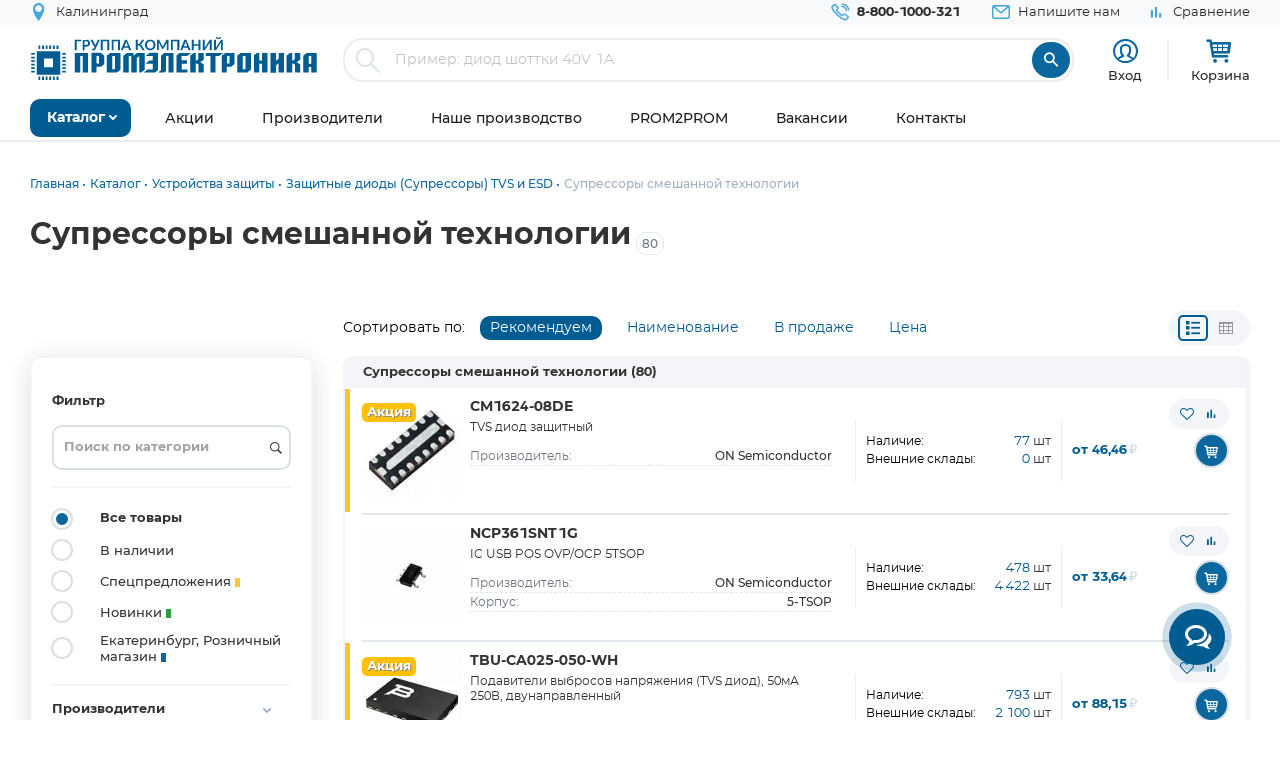

--- FILE ---
content_type: text/html; charset=UTF-8
request_url: https://www.promelec.ru/catalog/411/1202/1212/
body_size: 24623
content:


<!DOCTYPE html>
<html xmlns="http://www.w3.org/1999/xhtml" lang="ru">
<head>
    <meta http-equiv="Content-Type" content="text/html; charset=utf-8" />
    <meta name="format-detection" content="telephone=no">
    <meta name="viewport" content="width=device-width, initial-scale=1, maximum-scale=5">
    <title>Супрессоры смешанной технологии купить оптом и в розницу </title>
    <meta name="description" content="Супрессоры смешанной технологии оптом и в розницу по цене от 25.05 руб. 80 товаров в наличии с доставкой по России, Казахстану, Белорусии. Самовывоз: Москва, Екатеринбург" />
    <meta name="keywords" content="" />
    <meta name="theme-color" content="#0c679f">
    <meta name="color-scheme" content="light"> 

                    <meta property="og:url" content="https://www.promelec.ru/catalog/411/1202/1212/"/>
     
            
	<link rel="manifest" href="/icon/manifest.json">
	<link rel="apple-touch-icon" sizes="180x180" href="/icon/apple-icon-180x180.png">
    <link rel="icon" type="image/x-icon" href="https://www.promelec.ru/assets/ws2-bc715fc5/img/favicon.ico" />
		<link rel="canonical" href="https://www.promelec.ru/catalog/411/1202/1212/" />
		<link rel="dns-prefetch" href="https://mc.yandex.ru/">
	<link rel="preconnect" href="https://mc.yandex.ru/" >
	<link rel="preload" as="font" href="https://www.promelec.ru/assets/ws2-bc715fc5/fonts/Montserrat-Regular/Montserrat-Regular.woff2" type="font/woff2" crossorigin="anonymous">
	<link rel="preload" as="font" href="https://www.promelec.ru/assets/ws2-bc715fc5/fonts/Montserrat-Bold/Montserrat-Bold.woff2" type="font/woff2" crossorigin="anonymous">
	<link rel="preload" as="font" href="https://www.promelec.ru/assets/ws2-bc715fc5/fonts/Montserrat-Medium/Montserrat-Medium.woff2" type="font/woff2" crossorigin="anonymous">
	<link rel="preload" as="font" href="https://www.promelec.ru/assets/ws2-bc715fc5/fonts/icomoon/icomoon.woff2?5k7ivm173" type="font/woff2" crossorigin="anonymous">
	
	<link rel="alternate" type="application/rss+xml" href="/news/rss/" title="Промэлектроника — Лента новостей">
    <style>
        .loaded .main-wrapper { visibility: hidden; opacity: 0;}.icon-load { background: url(https://www.promelec.ru/assets/ws2-bc715fc5/img/loader.gif) no-repeat left top; width: 40px; height: 40px; position: fixed; left: 50%; top: 50%; margin-left: -20px; margin-top: -20px; display: none; }.loaded .icon-load { display: block; }
    </style>
	<script type="application/ld+json">
    {
      "@context": "https://schema.org",
      "@type": "WebSite",
      "url": "https://www.promelec.ru/",
      "potentialAction": {
        "@type": "SearchAction",
        "target": "https://www.promelec.ru/search/?query={search_term_string}",
        "query-input": "required name=search_term_string"
      }
    }
    </script>
	
    <link href="https://www.promelec.ru/assets/ws2-bc715fc5/css/style.min.css?v=1769064273" rel="stylesheet">
<link href="https://www.promelec.ru/assets/ws2-bc715fc5/css/main.css?v=1768202773" rel="stylesheet">
<link href="https://www.promelec.ru/assets/ws2-bc715fc5/css/jquery.fancybox.min.css?v=1665733995" rel="stylesheet" defer="defer">
<link href="https://www.promelec.ru/assets/ws2-bc715fc5/css/jquery-ui.min.css?v=1665733995" rel="stylesheet">
<link href="https://www.promelec.ru/assets/ws2-bc715fc5/css/share.css?v=1768817452" rel="stylesheet">
	<!-- Counters -->


<!-- Yandex.Metrika counter -->
<script type="text/javascript" >
   (function(m,e,t,r,i,k,a){m[i]=m[i]||function(){(m[i].a=m[i].a||[]).push(arguments)};
   m[i].l=1*new Date();
   for (var j = 0; j < document.scripts.length; j++) {if (document.scripts[j].src === r) { return; }}
   k=e.createElement(t),a=e.getElementsByTagName(t)[0],k.async=1,k.src=r,a.parentNode.insertBefore(k,a)})
   (window, document, "script", "https://mc.yandex.ru/metrika/tag.js", "ym");

   ym(17356369, "init", {
        clickmap:true,
        trackLinks:true,
        accurateTrackBounce:true,
        webvisor:false,
        userParams:{ip: "13.59.151.199"},
        ecommerce:"dataLayer"
   });
</script>
<noscript><div><img src="https://mc.yandex.ru/watch/17356369" style="position:absolute; left:-9999px;" alt="" /></div></noscript>
<!-- /Yandex.Metrika counter -->

<!-- Google tag (gtag.js) -->


<!-- Varioqub experiments -->
<script type="text/javascript">
    (function(e, x, pe, r, i, me, nt){
        e[i]=e[i]||function(){(e[i].a=e[i].a||[]).push(arguments)},
            me=x.createElement(pe),me.async=1,me.src=r,nt=x.getElementsByTagName(pe)[0],nt.parentNode.insertBefore(me,nt)})
    (window, document, 'script', 'https://abt.s3.yandex.net/expjs/latest/exp.js', 'ymab');
    ymab('metrika.17356369', 'init'/*, {clientFeatures}, {callback}*/);
</script>


</head>
<body class="loaded2">
<script>
    var assetPath = 'https://www.promelec.ru/assets/ws2-bc715fc5/js';
</script>


<!-- BEGIN BODY -->
<div class="main-wrapper">
    <!-- BEGIN HEADER -->
    <header class="inner-header">
    <div class="header-top">
        <div class="wrapper">
            <div class="row justify-content-between">
                <div class="col-6 col-md-4 header-top--left-col">
                    
                    <div class="header-city ">
	<a href="#cities_modal" class="js-fancybox header-nav__link">
		<i class="icon-location"></i>
		<span class="js-city-header header-nav__text">Калининград</span>
	</a>

		<div class="drop-nav">
		<div class="drop-nav__cont">
			<div>
				<div class="drop-nav__title">Ваш город Калининград?</div>
				<div class="header-city__buttons">
					<a href="#" class="js-city-modal-link btn btn-red" data-id="50" data-name="Калининград">Да</a>
					<a href="#cities_modal" class="js-fancybox">Нет, выбрать другой</a>
				</div>
			</div>
		</div>
	</div>
	</div>
                </div>
                <div class="col-6 col-md-8 header-top--right-col ">
                    <ul class="header-nav ">
                        <li class="header-nav__item header-nav__item_phone ">
                            <a href="tel:88001000321" class="header-nav__link">
                                <i class="icon-call"></i>
                                <span class="header-nav__text">8-800-1000-321</span>
                            </a>
                        </li>
                        <li class="header-nav__item hide-mob">
                            <a href="#feedback_modal" class="header-nav__link js-fancybox">
                                <i class="icon-email"></i>
                                <span class="header-nav__text">Напишите нам</span>
                            </a>
                        </li>
                        
                                                                        
                        
                        

    <li class="header-nav__item hide-mob b">
        <a href="/compare/" class="header-nav__link compare-link ">
            <i class="icon-bar_chart"></i>
            <span class="header-nav__text">Сравнение</span>
        </a>
    </li>
                        
                        
                                            </ul>
                </div>
            </div>
        </div>
    </div>
    <div class="header-medium">
        <div class="wrapper">
            <a href="/">
                        <span class="logo">
                                <img src="https://www.promelec.ru/assets/ws2-bc715fc5/img/logo_Promelectronica_1.svg" width="288" height="43" class="js-lazy hide-mob" alt="Группа компания Промэлектроника">
                                <img src="https://www.promelec.ru/assets/ws2-bc715fc5/img/logo_Promelectronica_2.svg" width="40" height="40" class="js-lazy show-mob" alt="Группа компания Промэлектроника">
                        </span>
            </a>
            <div class="box-search">
                <form action="https://www.promelec.ru/search/" method="get">
                    <div class="indeterminate"></div>
                    <div class="search js-search">
                        <span class="search__icon"><i class="icon-search"></i></span>
                        <div class="search__fields">
                            <input id="live-search-input" name="query" type="text" class="search__input js-placeholder"
                                   placeholder="Пример: диод шоттки 40V 1A" autocomplete="off" minlength="2" value="">
                            <div class="live-search-list"></div>
                        </div>
                        <input type="submit" class="search__btn" value="&#xe91e" style="font-family: 'icomoon';">
                                            </div>
                </form>
                <div class="header-search-results" id="searchResults">
                    <div class="header-search-results__inner">
                        <div class="header-search-results__list">
                            <a href="#" class="header-search-results__row header-search-results__row-head">
                                <div class="header-search-results__col col_1"><span class="nowrap">Наименование</span></div>
                                <div class="header-search-results__col col_2"><span class="nowrap">Корпус</span></div>
                                <div class="header-search-results__col col_3"><span class="nowrap">Цена от</span></div>
                                <div class="header-search-results__col col_4"><span class="nowrap">Наличие, шт.</span></div>
                                <div class="header-search-results__col col_5"><span class="nowrap">Под заказ, шт.</span></div>
                                <div class="header-search-results__col col_6"><span class="nowrap">Аналогов, шт.</span></div>
                            </a>
                        </div>
                        <div class="header-search-results__counts">
                            <div class="header-search-results__count">Показаны первые 0 результатов</div>
                            <a href="#" class="btn btn-sm btn-red btn_show-results">Все результаты</a>
                        </div>
                    </div>
                </div>
            </div>
            <div class="user-nav">
                <div class="user-nav__item">
    <ul class="login">
                    <li class="login__item" style="
                display: flex;
                flex-direction: column;
                align-items: center;
                font-size: 13px;
                line-height: 18px;">
                <a href="#login" class="login__icon js-fancybox" style="margin: 3px;" title="Вход"><i class="icon-user" style="font-size: 25px;"></i></a>

                <span class="login__item hide-mob">
                    <a href="#login" class="login__link js-fancybox">Вход</a>
                </span>
            </li>
            <!--<li class="login__item hide-mob">
                <a href="https://www.promelec.ru/reg/" class="login__link">Регистрация</a>
            </li>-->
            </ul>
</div>               
                
                <div class="user-nav__item">
    <a href="/basket/" class="user-basket" title="Корзина">
        <i class="icon-shopping-cart"></i>
        
        
        <span class="user-basket__text hide-mob">Корзина</span>
    </a>
</div>
                            </div>
            
            
            <div class="search-mob" id="searchMob">
                <div class="search-mob__inner">
                    <form action="https://www.promelec.ru/search/" method="get">
                        <input name="query"
                               type="text"
                               required
                               class="search-box"
                               autocomplete="off"
                               minlength="2"
                               placeholder="Введите наименование" value="">
                        <button class="reset-icon js-close-search" type="button"><i class="icon-close"></i></button>
                        <button type="submit" class="search__button"><i class="icon-search"></i></button>
                    </form>
                </div>
            </div>
        </div>
    </div>
    <div class="overlay-header" id="overlaySearch"></div>
    <div class="header-bottom">
        <div class="wrapper">
            <nav class="main-nav">
                <ul class="main-nav-list main-nav-catalog">
                    <li class="main-nav-list__item js-with-drop">
                        <a href="#" class="main-nav-list__link catBtn">
                            <span class="main-nav-list__text">Каталог</span>
                            <i class="icon-arrow-down"></i>
                        </a>

                        						
                        <div class="drop-nav">
    <div class="drop-nav__cont">
        <div class="drop-nav__col drop-nav__col_1">
            <ul class="drop-nav-list">
                <li class="drop-nav-list__item js-drop-nav">
                          <a href="/catalog/" data-title="Весь каталог"  class="drop-nav-list__link">
                            Весь каталог
                          </a>
                </li>
                                    <li class=" js-drop-nav">
                          <a href="/catalog/1/" idhref="1" data-u="/catalog/1/" data-id="1" data-title="Микросхемы" data-order="1" class="drop-nav-list__link">
                            Микросхемы
                            <i class="icon-arrow-right-bold"></i>
                        </a>
                    </li>
                                    <li class=" js-drop-nav">
                          <a href="/catalog/3/" idhref="2" data-u="/catalog/3/" data-id="3" data-title="Диоды и тиристоры" data-order="1" class="drop-nav-list__link">
                            Диоды и тиристоры
                            <i class="icon-arrow-right-bold"></i>
                        </a>
                    </li>
                                    <li class=" js-drop-nav">
                          <a href="/catalog/4/" idhref="3" data-u="/catalog/4/" data-id="4" data-title="Транзисторы" data-order="1" class="drop-nav-list__link">
                            Транзисторы
                            <i class="icon-arrow-right-bold"></i>
                        </a>
                    </li>
                                    <li class=" js-drop-nav">
                          <a href="/catalog/1961/" idhref="4" data-u="/catalog/1961/" data-id="1961" data-title="Оптоэлектроника" data-order="1" class="drop-nav-list__link">
                            Оптоэлектроника
                            <i class="icon-arrow-right-bold"></i>
                        </a>
                    </li>
                                    <li class=" js-drop-nav">
                          <a href="/catalog/5/" idhref="5" data-u="/catalog/5/" data-id="5" data-title="Конденсаторы" data-order="1" class="drop-nav-list__link">
                            Конденсаторы
                            <i class="icon-arrow-right-bold"></i>
                        </a>
                    </li>
                                    <li class=" js-drop-nav">
                          <a href="/catalog/6/" idhref="6" data-u="/catalog/6/" data-id="6" data-title="Резисторы" data-order="1" class="drop-nav-list__link">
                            Резисторы
                            <i class="icon-arrow-right-bold"></i>
                        </a>
                    </li>
                                    <li class=" js-drop-nav">
                          <a href="/catalog/1856/" idhref="7" data-u="/catalog/1856/" data-id="1856" data-title="Индуктивные компоненты" data-order="1" class="drop-nav-list__link">
                            Индуктивные компоненты
                            <i class="icon-arrow-right-bold"></i>
                        </a>
                    </li>
                                    <li class=" js-drop-nav">
                          <a href="/catalog/406/" idhref="8" data-u="/catalog/406/" data-id="406" data-title="Разъемы, Соединители" data-order="1" class="drop-nav-list__link">
                            Разъемы, Соединители
                            <i class="icon-arrow-right-bold"></i>
                        </a>
                    </li>
                                    <li class=" js-drop-nav">
                          <a href="/catalog/240/" idhref="9" data-u="/catalog/240/" data-id="240" data-title="Акустика" data-order="1" class="drop-nav-list__link">
                            Акустика
                            <i class="icon-arrow-right-bold"></i>
                        </a>
                    </li>
                                    <li class=" js-drop-nav">
                          <a href="/catalog/407/" idhref="10" data-u="/catalog/407/" data-id="407" data-title="Переключатели" data-order="1" class="drop-nav-list__link">
                            Переключатели
                            <i class="icon-arrow-right-bold"></i>
                        </a>
                    </li>
                                    <li class=" js-drop-nav">
                          <a href="/catalog/408/" idhref="11" data-u="/catalog/408/" data-id="408" data-title="Реле" data-order="1" class="drop-nav-list__link">
                            Реле
                            <i class="icon-arrow-right-bold"></i>
                        </a>
                    </li>
                                    <li class=" js-drop-nav">
                          <a href="/catalog/409/" idhref="12" data-u="/catalog/409/" data-id="409" data-title="Кварцы, фильтры, осцилляторы" data-order="1" class="drop-nav-list__link">
                            Кварцы, фильтры, осцилляторы
                            <i class="icon-arrow-right-bold"></i>
                        </a>
                    </li>
                                    <li class=" js-drop-nav">
                          <a href="/catalog/411/" idhref="13" data-u="/catalog/411/" data-id="411" data-title="Устройства защиты" data-order="1" class="drop-nav-list__link">
                            Устройства защиты
                            <i class="icon-arrow-right-bold"></i>
                        </a>
                    </li>
                                    <li class=" js-drop-nav">
                          <a href="/catalog/412/" idhref="14" data-u="/catalog/412/" data-id="412" data-title="Электромеханические компоненты" data-order="1" class="drop-nav-list__link">
                            Электромеханические компоненты
                            <i class="icon-arrow-right-bold"></i>
                        </a>
                    </li>
                                    <li class=" js-drop-nav">
                          <a href="/catalog/413/" idhref="15" data-u="/catalog/413/" data-id="413" data-title="Готовые изделия" data-order="1" class="drop-nav-list__link">
                            Готовые изделия
                            <i class="icon-arrow-right-bold"></i>
                        </a>
                    </li>
                                    <li class=" js-drop-nav">
                          <a href="/catalog/1699/" idhref="16" data-u="/catalog/1699/" data-id="1699" data-title="Источники питания" data-order="1" class="drop-nav-list__link">
                            Источники питания
                            <i class="icon-arrow-right-bold"></i>
                        </a>
                    </li>
                                    <li class=" js-drop-nav">
                          <a href="/catalog/1640/" idhref="17" data-u="/catalog/1640/" data-id="1640" data-title="Беспроводное оборудование" data-order="1" class="drop-nav-list__link">
                            Беспроводное оборудование
                            <i class="icon-arrow-right-bold"></i>
                        </a>
                    </li>
                                    <li class=" js-drop-nav">
                          <a href="/catalog/1712/" idhref="18" data-u="/catalog/1712/" data-id="1712" data-title="Промышленная автоматизация" data-order="1" class="drop-nav-list__link">
                            Промышленная автоматизация
                            <i class="icon-arrow-right-bold"></i>
                        </a>
                    </li>
                                    <li class=" js-drop-nav">
                          <a href="/catalog/1812/" idhref="19" data-u="/catalog/1812/" data-id="1812" data-title="Средства разработки, конструкторы" data-order="1" class="drop-nav-list__link">
                            Средства разработки, конструкторы
                            <i class="icon-arrow-right-bold"></i>
                        </a>
                    </li>
                                    <li class=" js-drop-nav">
                          <a href="/catalog/1770/" idhref="20" data-u="/catalog/1770/" data-id="1770" data-title="Датчики" data-order="1" class="drop-nav-list__link">
                            Датчики
                            <i class="icon-arrow-right-bold"></i>
                        </a>
                    </li>
                                    <li class=" js-drop-nav">
                          <a href="/catalog/1691/" idhref="21" data-u="/catalog/1691/" data-id="1691" data-title="Светотехнические изделия" data-order="1" class="drop-nav-list__link">
                            Светотехнические изделия
                            <i class="icon-arrow-right-bold"></i>
                        </a>
                    </li>
                                    <li class=" js-drop-nav">
                          <a href="/catalog/2082/" idhref="22" data-u="/catalog/2082/" data-id="2082" data-title="Измерительные приборы" data-order="1" class="drop-nav-list__link">
                            Измерительные приборы
                            <i class="icon-arrow-right-bold"></i>
                        </a>
                    </li>
                                    <li class=" js-drop-nav">
                          <a href="/catalog/2207/" idhref="23" data-u="/catalog/2207/" data-id="2207" data-title="Паяльное оборудование" data-order="1" class="drop-nav-list__link">
                            Паяльное оборудование
                            <i class="icon-arrow-right-bold"></i>
                        </a>
                    </li>
                                    <li class=" js-drop-nav">
                          <a href="/catalog/2543/" idhref="997" data-u="/catalog/2543/" data-id="2543" data-title="Заказные позиции" data-order="1" class="drop-nav-list__link">
                            Заказные позиции
                            <i class="icon-arrow-right-bold"></i>
                        </a>
                    </li>
                                    <li class=" js-drop-nav">
                          <a href="/catalog/5001738/" idhref="1145" data-u="/catalog/5001738/" data-id="5001738" data-title="Соединители для электротехники, компоненты АСУТП" data-order="1" class="drop-nav-list__link">
                            Соединители для электротехники, компоненты АСУТП
                            <i class="icon-arrow-right-bold"></i>
                        </a>
                    </li>
                                    <li class=" js-drop-nav">
                          <a href="/catalog/2738/" idhref="1406" data-u="/catalog/2738/" data-id="2738" data-title="Электротехника Degson" data-order="1" class="drop-nav-list__link">
                            Электротехника Degson
                            <i class="icon-arrow-right-bold"></i>
                        </a>
                    </li>
                                    <li class=" js-drop-nav">
                          <a href="/catalog/2805/" idhref="1890" data-u="/catalog/2805/" data-id="2805" data-title="Электрооборудование" data-order="1" class="drop-nav-list__link">
                            Электрооборудование
                            <i class="icon-arrow-right-bold"></i>
                        </a>
                    </li>
                                    <li class=" js-drop-nav">
                          <a href="/catalog/3272/" idhref="2319" data-u="/catalog/3272/" data-id="3272" data-title="Инструмент" data-order="1" class="drop-nav-list__link">
                            Инструмент
                            <i class="icon-arrow-right-bold"></i>
                        </a>
                    </li>
                                    <li class=" js-drop-nav">
                          <a href="/catalog/5203/" idhref="2469" data-u="/catalog/5203/" data-id="5203" data-title="Низковольтное оборудование" data-order="1" class="drop-nav-list__link">
                            Низковольтное оборудование
                            <i class="icon-arrow-right-bold"></i>
                        </a>
                    </li>
                                    <li class=" js-drop-nav">
                          <a href="/catalog/5290/" idhref="2542" data-u="/catalog/5290/" data-id="5290" data-title="Щитовое оборудование" data-order="1" class="drop-nav-list__link">
                            Щитовое оборудование
                            <i class="icon-arrow-right-bold"></i>
                        </a>
                    </li>
                                    <li class=" js-drop-nav">
                          <a href="/catalog/5162/" idhref="2554" data-u="/catalog/5162/" data-id="5162" data-title="Кабельно-проводниковая продукция и изделия для прокладки кабеля" data-order="1" class="drop-nav-list__link">
                            Кабельно-проводниковая продукция и изделия для прокладки кабеля
                            <i class="icon-arrow-right-bold"></i>
                        </a>
                    </li>
                                    <li class=" js-drop-nav">
                          <a href="/catalog/5307/" idhref="2666" data-u="/catalog/5307/" data-id="5307" data-title="Электроустановочное оборудование" data-order="1" class="drop-nav-list__link">
                            Электроустановочное оборудование
                            <i class="icon-arrow-right-bold"></i>
                        </a>
                    </li>
                                    <li class=" js-drop-nav">
                          <a href="/catalog/5481/" idhref="2747" data-u="/catalog/5481/" data-id="5481" data-title="Крепеж и метизы" data-order="1" class="drop-nav-list__link">
                            Крепеж и метизы
                            <i class="icon-arrow-right-bold"></i>
                        </a>
                    </li>
                                    <li class=" js-drop-nav">
                          <a href="/catalog/5471/" idhref="2748" data-u="/catalog/5471/" data-id="5471" data-title="Автоматизация" data-order="1" class="drop-nav-list__link">
                            Автоматизация
                            <i class="icon-arrow-right-bold"></i>
                        </a>
                    </li>
                            </ul>
        </div>
		<div class="drop-nav__col drop-nav__col_2"></div>
		<div class="drop-nav__col drop-nav__col_3"></div>
		
                           
                                </div>
</div>
						
                       

                    </li>
                </ul>


                <ul class="main-nav-list main-nav-mob">
                    <li class="main-nav-list__contact show-mob">
                        <ul class="header-nav">
                            <li class="header-nav__item header-nav__item_phone">
                                <a href="tel:88001000321" class="header-nav__link">
                                    <i class="icon-call"></i>
                                    <span class="header-nav__text">8 800 1000-321</span>
                                </a>
                            </li>
                            <li class="header-nav__item">
                                <a href="#feedback_modal" class="header-nav__link js-fancybox">
                                    <i class="icon-email"></i>
                                    <span class="header-nav__text">Напишите нам</span>
                                </a>
                            </li>
                        </ul>
                    </li>

                    
                            <li class="main-nav-list__item ">
        <a href="https://www.promelec.ru/discounts/" class="main-nav-list__link">
            <span class="main-nav-list__text">Акции</span>
                    </a>

        
    </li>
        <li class="main-nav-list__item ">
        <a href="https://www.promelec.ru/brands/" class="main-nav-list__link">
            <span class="main-nav-list__text">Производители</span>
                    </a>

        
    </li>
        <li class="main-nav-list__item ">
        <a href="https://www.promelec.ru/production/" class="main-nav-list__link">
            <span class="main-nav-list__text">Наше производство</span>
                    </a>

        
    </li>
        <li class="main-nav-list__item ">
        <a href="https://office.promelec.ru/info//" class="main-nav-list__link">
            <span class="main-nav-list__text">PROM2PROM</span>
                    </a>

        
    </li>
        <li class="main-nav-list__item ">
        <a href="https://www.promelec.ru/jobs/" class="main-nav-list__link">
            <span class="main-nav-list__text">Вакансии</span>
                    </a>

        
    </li>
        <li class="main-nav-list__item ">
        <a href="https://www.promelec.ru/contacts/" class="main-nav-list__link">
            <span class="main-nav-list__text">Контакты</span>
                    </a>

        
    </li>


                </ul>
                <a href="#" class="button-nav show-tablet js-button-nav">
                    <span class="button-nav__text">Меню</span>
                    <span class="button-nav__icon">
                            <span></span>
                            <span></span>
                            <span></span>
                            </span>
                </a>
            </nav>
        </div>
    </div>
</header>
    <!-- HEADER EOF   -->
    
    <!-- BEGIN CONTENT -->
    <main class="content">
        <div class="wrapper">

            
            <div class="box-bread-crumbs">
    <ul class="bread-crambs" itemscope itemtype="https://schema.org/BreadcrumbList">
		        			            <li class="bread-crambs__item" itemprop="itemListElement" itemscope itemtype="https://schema.org/ListItem">
                                    <a href="/" class="bread-crambs__link " itemprop="item"><span itemprop="name">Главная</span></a><meta itemprop="position" content="1" />
                                                </li>
        			            <li class="bread-crambs__item" itemprop="itemListElement" itemscope itemtype="https://schema.org/ListItem">
                                    <a href="/catalog/" class="bread-crambs__link " itemprop="item"><span itemprop="name">Каталог</span></a><meta itemprop="position" content="2" />
                                                </li>
        			            <li class="bread-crambs__item" itemprop="itemListElement" itemscope itemtype="https://schema.org/ListItem">
                                    <a href="/catalog/411/" class="bread-crambs__link " itemprop="item"><span itemprop="name">Устройства защиты</span></a><meta itemprop="position" content="3" />
                                                </li>
        			            <li class="bread-crambs__item" itemprop="itemListElement" itemscope itemtype="https://schema.org/ListItem">
                                    <a href="/catalog/411/1202/" class="bread-crambs__link " itemprop="item"><span itemprop="name">Защитные диоды (Супрессоры) TVS и ESD</span></a><meta itemprop="position" content="4" />
                                                </li>
        			            <li class="bread-crambs__item" itemprop="itemListElement" itemscope itemtype="https://schema.org/ListItem">
                                   <span itemprop="name">Супрессоры смешанной технологии</span><meta itemprop="position" content="5" />
                            </li>
            </ul>
</div>
    
<style> 
@media screen and (max-width: 767px) {
 
    .box-bread-crumbs {
            background-color: var(--gray-light);
    padding: 10px;
    margin: 10px 0;
    border-radius: var(--radius);
    }
    
    
 .bread-crambs__item, .bread-crambs__item:first-child {
        display: inline-block;
    }
    .bread-crambs__item a::after {
        content: "";
    }
 .bread-crambs__item:not(:nth-last-child(2)) {
        display: inline-block;
       display: none; 
    }
 .bread-crambs__item::before {
        font-family: icomoon;
        content: "\e901";
    }   
}
</style>    

                
    
    
    
	
	    <div class="category-title-h1">    
	<h1>Супрессоры смешанной технологии</h1><sub style="color: var(--gray-dark);font-weight: 500;border: 1px solid var(--gray);padding: 3px 5px;margin: 0 5px; border-radius: var(--radius);">80</sub>
    </div>
             
<div class="selected-filters">

               
                           
                           
                                <!-- ... другие параметры -->
</div>
        <style>
            .selected-filters {
                display: flex;
                flex-wrap: wrap;
                gap: 8px;
                /*margin-bottom: 16px;*/
              }
             

.selected-filter {
  display: flex;
  align-items: center;
  background-color: #f4f5f8;
  border: 1px solid #ccc;
  color: var(--text-color);
  padding: 6px 10px;
  border-radius: 20px;
  font-size: 12px;
  white-space: nowrap;
  max-width: 320px;
}
.selected-filter>span {
    padding-left: 10px;
    overflow: hidden;
    text-overflow: ellipsis;
}

.selected-filter .remove-btn {
  background: none;
  border: none;
  margin-left: 8px;
  font-size: 16px;
  cursor: pointer;
  color: #666;
  line-height: 1;
}

.selected-filter .remove-btn:hover {
  color: #c00;
}
            </style>

 
     
     <div class="box-faset">
                    <div class="row">
    <div class="col-6 col-md-3 col-xl-3">
        <a href="#" class="btn btn-border btn-icons show-lg show-mob-filter js-show-mob-filter"><i class="icon-equalizer m-2"></i>Фильтр</a>
    </div>
    <div class="col-6 col-md-9 col-xl-9">
        <div class="faset-sorting-line">
       			<ul class="faset-sort hide-tablet">
                    <li>
                    	<div class="col-sort sort-title">
                                Сортировать по:
                        </div>
                        <div class="col-sort  sort-item_0">
                                <a href="#" class="jsSort active" data-field="recommend">Рекомендуем</a>
                        </div>
                        <div class="col-sort  sort-item_1">
                                <a href="#" class="jsSort " data-field="name">Наименование<i class=""></i></a>
                        </div>
                        <div class="col-sort  sort-item_2">
                            <a href="#" class="jsSort " data-field="instock">В продаже<i class=""></i></a>
                        </div>
                        <div class="col-sort  sort-item_3">
                            <a href="#" class="jsSort " data-field="price">Цена<i class=""></i></a>
                        </div>

                    </li>

               
            		<li>
            		<div class="view-group hide-tablet">
            			<a href="#" class="viewBtn btn-icons sel-view" data-value="compact" title="Компактный вид"><i class="icon-list" ></i></a>
            			<a href="#" class="viewBtn btn-icons " data-value="table"  title="Табличный вид"><i class="icon-table"></i></a>
            		</div>
 					</li>
            	</ul>
       		</div>
                        
            <!-- -->
            <div class="promo-sort faset-soring-mob show-tablet">
            <a href="#" class="btn btn-border btn-icons js-promo-mob-title ">
                <i class="icon-sort-amount-desc"></i>
                <span>Сортировка</span>
                
            </a>
            <ul class="brands-tabs show-tablet" style="display: none;">

                <li class="brands-tabs__item active">
                                <a href="#" class="jsSort  ">Рекомендуем</a>
                </li>
                <li class="brands-tabs__item ">
                                <a href="#" class="jsSort  " data-field="name">Наименование<i class=""></i></a>
                </li>
                <li class="brands-tabs__item ">
                            <a href="#" class="jsSort  " data-field="instock">В продаже<i class=""></i></a>
                </li>
                <li class="brands-tabs__item ">
                            <a href="#" class="jsSort " data-field="price">Цена<i class=""></i></a>
                </li>
            </ul>
        </div>
     </div>
    
</div>
<div class="row">

    

    <div class="col-12 col-xl-3 aside-filter-col">
        <div class="aside-filter" id="filter">
        <div class="aside-filter-inner" id="filtersList">
            <div class="aside-filter__head show-mob"><a href="#" onclick=" $('.aside-filter').toggleClass('opened');" class="" style="width:24px;height:24px"><i class="icon-close"></i>
</a></div>
            <div class="aside-filter__item">
    <span class="aside-filter__title">Фильтр</span>
    <div>
        <div class="input-group mb-3">
            <input type="text" name="searchFilter" value="" class="jsSearchFilter form-control" placeholder="Поиск по категории" style="background: url([data-uri]) 100% 50% no-repeat">
        </div>
    </div>
</div>            <div class="aside-filter__item">
                                <ul class="list-radio">
                    <li class="list-radio__item js-filter-wrap">
                        <label class="list-radio__label">
                            <input type="radio" class="js-filter-item" name="filter" checked value="allgoods">
                            <span class="list-radio__icon"></span>
                            <span class="label-text">Все товары</span>
                        </label>
                                            </li>
                    <li class="list-radio__item js-filter-wrap">
                        <label class="list-radio__label">
                            <input type="radio" class="js-filter-item" name="filter" value="instock" >
                            <span class="list-radio__icon"></span>
                            <span class="label-text">В наличии </span>
                        </label>
                                            </li>
                    <li class="list-radio__item js-filter-wrap">
                        <label class="list-radio__label">
                            <input type="radio" class="js-filter-item" name="filter" value="special" >
                            <span class="list-radio__icon"></span>
                            <span class="label-text">Спецпредложения <span
                                        class="label-circle label-circle_yellowblue"></span></span>
                        </label>
                                            </li>
                                                                        <li class="list-radio__item js-filter-wrap">
                        <label class="list-radio__label">
                            <input type="radio" class="js-filter-item" name="filter" value="novelty" >
                            <span class="list-radio__icon"></span>
                            <span class="label-text">Новинки <span
                                        class="label-circle label-circle_green"></span></span>
                        </label>
                                            </li>
					 <li class="list-radio__item js-filter-wrap">
                        <label class="list-radio__label">
                            <input type="radio" class="js-filter-item" name="filter" value="kolm" >
                            <span class="list-radio__icon"></span>
                            <span class="label-text">Екатеринбург, Розничный  магазин <span
                                        class="label-circle label-circle_blue"></span></span>
                        </label>
                                            </li>

                </ul>
            </div>
                                
                                                                            <div class="aside-filter__item">
                        <a href="#" class="aside-filter__title js-aside-title " data-title="brand">
                            <span>Производители</span>
                            <i class="icon-arrow-down"></i>
                        </a>
                        <div class="aside-filter__cont hide-tab">
							<div class="input-group mb-3">
							  <input type="text" class="s_filter form-control" placeholder="Поиск" style="background: url([data-uri]) 100% 50% no-repeat">
							</div>
                            <div class="styled-scroll js-styled-scroll">
                                <ul class="list-check">
                                                                            <li class="list-check__item js-filter-wrap ">
                                            <label class="list-check__label">
                                                <input type="checkbox" class="js-filter-brand js-filter-item" value="1"  >
                                                <span class="list-check__icon"><i class="icon-chek"></i></span>
                                                                                                    <span class="label-text"><a href="https://www.promelec.ru/catalog/411/1202/1212/brand-adi/" >Analog Devices, Inc.</a>(4)</span>
                                                                                            </label>
                                        </li>
                                                                            <li class="list-check__item js-filter-wrap ">
                                            <label class="list-check__label">
                                                <input type="checkbox" class="js-filter-brand js-filter-item" value="127"  >
                                                <span class="list-check__icon"><i class="icon-chek"></i></span>
                                                                                                    <span class="label-text"><a href="https://www.promelec.ru/catalog/411/1202/1212/brand-bourns/" >Bourns Inc.</a>(37)</span>
                                                                                            </label>
                                        </li>
                                                                            <li class="list-check__item js-filter-wrap ">
                                            <label class="list-check__label">
                                                <input type="checkbox" class="js-filter-brand js-filter-item" value="46"  >
                                                <span class="list-check__icon"><i class="icon-chek"></i></span>
                                                                                                    <span class="label-text"><a href="https://www.promelec.ru/catalog/411/1202/1212/brand-littelfuse/" >Littelfuse</a>(4)</span>
                                                                                            </label>
                                        </li>
                                                                            <li class="list-check__item js-filter-wrap ">
                                            <label class="list-check__label">
                                                <input type="checkbox" class="js-filter-brand js-filter-item" value="13"  >
                                                <span class="list-check__icon"><i class="icon-chek"></i></span>
                                                                                                    <span class="label-text"><a href="https://www.promelec.ru/catalog/411/1202/1212/brand-max/" >Maxim</a>(2)</span>
                                                                                            </label>
                                        </li>
                                                                            <li class="list-check__item js-filter-wrap ">
                                            <label class="list-check__label">
                                                <input type="checkbox" class="js-filter-brand js-filter-item" value="158"  >
                                                <span class="list-check__icon"><i class="icon-chek"></i></span>
                                                                                                    <span class="label-text"><a href="https://www.promelec.ru/catalog/411/1202/1212/brand-ons/" >ON Semiconductor</a>(7)</span>
                                                                                            </label>
                                        </li>
                                                                            <li class="list-check__item js-filter-wrap ">
                                            <label class="list-check__label">
                                                <input type="checkbox" class="js-filter-brand js-filter-item" value="21"  >
                                                <span class="list-check__icon"><i class="icon-chek"></i></span>
                                                                                                    <span class="label-text"><a href="https://www.promelec.ru/catalog/411/1202/1212/brand-stm/" >ST Microelectronics</a>(6)</span>
                                                                                            </label>
                                        </li>
                                                                            <li class="list-check__item js-filter-wrap ">
                                            <label class="list-check__label">
                                                <input type="checkbox" class="js-filter-brand js-filter-item" value="403"  >
                                                <span class="list-check__icon"><i class="icon-chek"></i></span>
                                                                                                    <span class="label-text"><a href="https://www.promelec.ru/catalog/411/1202/1212/brand-texas/" >Texas Instruments</a>(19)</span>
                                                                                            </label>
                                        </li>
                                                                            <li class="list-check__item js-filter-wrap ">
                                            <label class="list-check__label">
                                                <input type="checkbox" class="js-filter-brand js-filter-item" value="1037"  >
                                                <span class="list-check__icon"><i class="icon-chek"></i></span>
                                                                                                    <span class="label-text"><a href="https://www.promelec.ru/catalog/411/1202/1212/brand-wurth/" >Wuerth Elektronik GmbH & Co</a>(1)</span>
                                                                                            </label>
                                        </li>
                                                                    </ul>
                            </div>
                        </div>
                    </div>
                    
				            
                                                                                                                            
                                                                            <div class="aside-filter__item">
                        <a href="#" class="aside-filter__title js-aside-title " data-title="body3">
                            <span>Корпус</span>
                            <i class="icon-arrow-down"></i>
                        </a>
                        <div class="aside-filter__cont hide-tab">
							<div class="input-group mb-3">
							  <input type="text" class="s_filter form-control" placeholder="Поиск" style="background: url([data-uri]) 100% 50% no-repeat">
							</div>

							<div class="styled-scroll js-styled-scroll" >

                                <ul class="list-check">
                                                                            <li class="list-check__item js-filter-wrap " data-val="DFN4">
                                            <label class="list-check__label">
                                                <input type="checkbox" class="js-filter-body3 js-filter-item" value="658"  >
                                                <span class="list-check__icon"><i class="icon-chek"></i></span>
                                                <span class="label-text">DFN4 <i>(2)</i></span>
                                            </label>
                                        </li>
                                                                            <li class="list-check__item js-filter-wrap " data-val="DIP8">
                                            <label class="list-check__label">
                                                <input type="checkbox" class="js-filter-body3 js-filter-item" value="16"  >
                                                <span class="list-check__icon"><i class="icon-chek"></i></span>
                                                <span class="label-text">DIP8 <i>(3)</i></span>
                                            </label>
                                        </li>
                                                                            <li class="list-check__item js-filter-wrap " data-val="SC-74">
                                            <label class="list-check__label">
                                                <input type="checkbox" class="js-filter-body3 js-filter-item" value="347"  >
                                                <span class="list-check__icon"><i class="icon-chek"></i></span>
                                                <span class="label-text">SC-74 <i>(1)</i></span>
                                            </label>
                                        </li>
                                                                            <li class="list-check__item js-filter-wrap " data-val="SMD">
                                            <label class="list-check__label">
                                                <input type="checkbox" class="js-filter-body3 js-filter-item" value="271"  >
                                                <span class="list-check__icon"><i class="icon-chek"></i></span>
                                                <span class="label-text">SMD <i>(14)</i></span>
                                            </label>
                                        </li>
                                                                            <li class="list-check__item js-filter-wrap " data-val="SOIC18">
                                            <label class="list-check__label">
                                                <input type="checkbox" class="js-filter-body3 js-filter-item" value="77"  >
                                                <span class="list-check__icon"><i class="icon-chek"></i></span>
                                                <span class="label-text">SOIC18 <i>(1)</i></span>
                                            </label>
                                        </li>
                                                                            <li class="list-check__item js-filter-wrap " data-val="SOIC8">
                                            <label class="list-check__label">
                                                <input type="checkbox" class="js-filter-body3 js-filter-item" value="185"  >
                                                <span class="list-check__icon"><i class="icon-chek"></i></span>
                                                <span class="label-text">SOIC8 <i>(7)</i></span>
                                            </label>
                                        </li>
                                                                            <li class="list-check__item js-filter-wrap " data-val="SOT23-5">
                                            <label class="list-check__label">
                                                <input type="checkbox" class="js-filter-body3 js-filter-item" value="84"  >
                                                <span class="list-check__icon"><i class="icon-chek"></i></span>
                                                <span class="label-text">SOT23-5 <i>(3)</i></span>
                                            </label>
                                        </li>
                                                                            <li class="list-check__item js-filter-wrap " data-val="SOT23-6">
                                            <label class="list-check__label">
                                                <input type="checkbox" class="js-filter-body3 js-filter-item" value="85"  >
                                                <span class="list-check__icon"><i class="icon-chek"></i></span>
                                                <span class="label-text">SOT23-6 <i>(3)</i></span>
                                            </label>
                                        </li>
                                                                            <li class="list-check__item js-filter-wrap " data-val="SSOP20">
                                            <label class="list-check__label">
                                                <input type="checkbox" class="js-filter-body3 js-filter-item" value="93"  >
                                                <span class="list-check__icon"><i class="icon-chek"></i></span>
                                                <span class="label-text">SSOP20 <i>(2)</i></span>
                                            </label>
                                        </li>
                                                                            <li class="list-check__item js-filter-wrap " data-val="TSSOP14">
                                            <label class="list-check__label">
                                                <input type="checkbox" class="js-filter-body3 js-filter-item" value="115"  >
                                                <span class="list-check__icon"><i class="icon-chek"></i></span>
                                                <span class="label-text">TSSOP14 <i>(2)</i></span>
                                            </label>
                                        </li>
                                                                            <li class="list-check__item js-filter-wrap " data-val="TSSOP20">
                                            <label class="list-check__label">
                                                <input type="checkbox" class="js-filter-body3 js-filter-item" value="117"  >
                                                <span class="list-check__icon"><i class="icon-chek"></i></span>
                                                <span class="label-text">TSSOP20 <i>(3)</i></span>
                                            </label>
                                        </li>
                                                                            <li class="list-check__item js-filter-wrap " data-val="TSSOP8">
                                            <label class="list-check__label">
                                                <input type="checkbox" class="js-filter-body3 js-filter-item" value="123"  >
                                                <span class="list-check__icon"><i class="icon-chek"></i></span>
                                                <span class="label-text">TSSOP8 <i>(4)</i></span>
                                            </label>
                                        </li>
                                                                    </ul>
                            </div>
                        </div>
                    </div>
                                                
            <div class="aside-filter__item aside-filter__item_btn">
                <div class="list-check__item d-flex justify-content-center">
                    <label class="list-check__label">
                        <input type="checkbox" id="smart-filter-checkbox" class="smart-filter-checkbox" data-categories="[740]"  data-curent-category="740" name="smartFilter" value="0"  />
                        <span class="list-check__icon"><i class="icon-chek"></i></span>
                        <span class="label-text">Умный фильтр</span>
                    </label>
                     <i class="icon-question" 

                        data-ptitle="<b>Умный фильтр</b> - позволяет осуществлять фильтрацию параметров в реальном времени без перезагрузки страницы"
                        data-tooltip-margin="10" 
                        data-tooltip-direction="top" 
                        style="line-height: 18px; padding: 5px; color: #a1b0c1; CURSOR: pointer;"></i>
                                    </div>
                <button id="filter-button" class="btn btn-red" data-params="allgoods;instock;special;novelty;kolm;brand;body;body3">Применить фильтр</button>
                <input id="filter-reset-button" type="reset" class="btn-reset" value="Сбросить фильтр">
            </div>
        </div>
        <div class="filters-results" id="resultsFilter">
            <a href="#" id="btnCountGoodsFilter"><div id="countGoodsFilter"></div><b>Показать</b></a>
        </div>
    </div>
</div>

	    <div class="col-12 col-xl-9">
        
             
            <!-- -->            
       		<div class="box-faset-list">

            	<div class="box-faset-list__left">

                <div class="table-goods-list-left">
                <div class="faset-list__category hide-mob">Супрессоры смешанной технологии <span>(80)</span></div>
                <div class="table-list faset-table js-faset-table">
                    <div class="js-block">
                        <div class="js-items">
                                                                                                                                                                                        				                                								                                
                                   

                                <div class="table-list__item table-list__item_label_orange">
                                    <div class="col-table col-table_1">
                                        <div class="product-preview">
                                            <div class="badge-list">
                                                                                                                                    
                                                                                                                                                                                <span class="pr-badge badge-sale" title="Распродажа">Акция</span>
                                                                                        </div>
                                                                                                                                                                                                                                                                                                                                                                        <a href="https://www.promelec.ru/product/190281/" >
                                                    <img  data-src="/fs/cache/64/bc/1a/aa/6c51ef96019dc390fa3a73ad.jpg" width="100" height="100" src="data:image/svg+xml;charset=utf-8,%3Csvg xmlns%3D'http%3A%2F%2Fwww.w3.org%2F2000%2Fsvg' viewBox%3D'0 0 200 150'%2F%3E" class="js-lazy product-img" alt="CM1624-08DE" style="background-color: #f4f5f8;"/>
                                                </a>
                                                                                                                                        
                                            <span class="product-preview__text">
                                                <a href="https://www.promelec.ru/product/190281/" class="product-preview__title link-title" title="CM1624-08DE">CM1624-08DE</a>
                                                                                                <span class="product-preview__code" style="padding-bottom: 12px;color: #303030;font-size: 12px;">TVS диод защитный </span>       
                                                                                                <div class="param-row">
                                                    <div class="param-cell ">Производитель:</div><div class="param-cell">ON Semiconductor</i></div></div>
                                                
                                                
                                            </span>
                                        </div>
                                    </div>
                                                                                                                <div class="col-table col-table_2">
                                            <div class="col-table-amount" style="padding: 5px 0;width: 100%;">
                                                    <div style="display: flex;">
                                                            <div class="table-list__mob-title " style="font-size:12px; flex-grow: 1;">Наличие:</div>
                                                            <div class="table-list__counter" style="flex-grow: 1; text-align: right;"><span style="color: var(--price-color);">77</span> <span>шт</span></div><br/>
                                                    </div>
                                                    <div style="display: flex;">
                                                            <div class="table-list__mob-title " style="font-size:12px; flex-grow: 1;">Внешние склады:</div>
                                                            <div class="table-list__counter" style="flex-grow: 1; text-align: right;"><span style="color: var(--price-color);">0</span> <span>шт</span></div>
                                                    </div>
                                                    
                                                                                                </div>
                                                                                    </div>
                                                                                <div class="col-table col-table_3">
                                            <div class="table-list__mob-title show-mob">Цена от:</div>
                                            <span class="table-list__price price-color">от 46,46<span class="rub">₽</span></span>
                                        </div>
                                        <div class="col-table col-table_5">
                                            <div class="iBox-tools">
                                                                                                    <a href="#" class="js-fvAdd" title="Добавить в избранное" data-good="87357"><i class="icon-heart-o"></i></a>
                                                
                                                                                                     <a href="#" class="js-compareAdd " title="Добавить для сравнения" data-cat="740" data-good="87357"><i class="icon-bar_chart"></i></a>

                                                                                                 
                                            </div>
                                            <a data-fancybox="quick-basket" data-type="ajax"
                                               data-src="/directrequest/orders/basket/get-quick-add-to-basket-window.html/?id=87357"
                                               class="basket-icon-link   jsAddGoodsToBasketInList"><i class="icon-shopping-cart"></i></a>
                                        </div>
                                                                    </div>
                                                                                                                                                            				                                								                                
                                   

                                <div class="table-list__item ">
                                    <div class="col-table col-table_1">
                                        <div class="product-preview">
                                            <div class="badge-list">
                                                                                                                                    
                                                                                        </div>
                                                                                                                                                                                                                                                                                                                                                                        <a href="https://www.promelec.ru/product/223338/" >
                                                    <img  data-src="/fs/cache/ca/90/fc/14/878929b4a87e5d5da37ad875.jpg" width="100" height="100" src="data:image/svg+xml;charset=utf-8,%3Csvg xmlns%3D'http%3A%2F%2Fwww.w3.org%2F2000%2Fsvg' viewBox%3D'0 0 200 150'%2F%3E" class="js-lazy product-img" alt="NCP361SNT1G" style="background-color: #f4f5f8;"/>
                                                </a>
                                                                                                                                        
                                            <span class="product-preview__text">
                                                <a href="https://www.promelec.ru/product/223338/" class="product-preview__title link-title" title="NCP361SNT1G">NCP361SNT1G</a>
                                                                                                <span class="product-preview__code" style="padding-bottom: 12px;color: #303030;font-size: 12px;">IC USB POS OVP/OCP 5TSOP </span>       
                                                                                                <div class="param-row">
                                                    <div class="param-cell ">Производитель:</div><div class="param-cell">ON Semiconductor</i></div></div>
                                                                                                    <div class="param-row"><div class="param-cell ">Корпус:</div><div class="param-cell">5-TSOP</i></div></div>
                                                
                                                
                                            </span>
                                        </div>
                                    </div>
                                                                                                                <div class="col-table col-table_2">
                                            <div class="col-table-amount" style="padding: 5px 0;width: 100%;">
                                                    <div style="display: flex;">
                                                            <div class="table-list__mob-title " style="font-size:12px; flex-grow: 1;">Наличие:</div>
                                                            <div class="table-list__counter" style="flex-grow: 1; text-align: right;"><span style="color: var(--price-color);">478</span> <span>шт</span></div><br/>
                                                    </div>
                                                    <div style="display: flex;">
                                                            <div class="table-list__mob-title " style="font-size:12px; flex-grow: 1;">Внешние склады:</div>
                                                            <div class="table-list__counter" style="flex-grow: 1; text-align: right;"><span style="color: var(--price-color);">4 422</span> <span>шт</span></div>
                                                    </div>
                                                    
                                                                                                </div>
                                                                                    </div>
                                                                                <div class="col-table col-table_3">
                                            <div class="table-list__mob-title show-mob">Цена от:</div>
                                            <span class="table-list__price price-color">от 33,64<span class="rub">₽</span></span>
                                        </div>
                                        <div class="col-table col-table_5">
                                            <div class="iBox-tools">
                                                                                                    <a href="#" class="js-fvAdd" title="Добавить в избранное" data-good="53776"><i class="icon-heart-o"></i></a>
                                                
                                                                                                     <a href="#" class="js-compareAdd " title="Добавить для сравнения" data-cat="740" data-good="53776"><i class="icon-bar_chart"></i></a>

                                                                                                 
                                            </div>
                                            <a data-fancybox="quick-basket" data-type="ajax"
                                               data-src="/directrequest/orders/basket/get-quick-add-to-basket-window.html/?id=53776"
                                               class="basket-icon-link   jsAddGoodsToBasketInList"><i class="icon-shopping-cart"></i></a>
                                        </div>
                                                                    </div>
                                                                                                                                                            				                                								                                
                                   

                                <div class="table-list__item table-list__item_label_orange">
                                    <div class="col-table col-table_1">
                                        <div class="product-preview">
                                            <div class="badge-list">
                                                                                                                                    
                                                                                                                                                                                <span class="pr-badge badge-sale" title="Распродажа">Акция</span>
                                                                                        </div>
                                                                                                                                                                                                                                                                                                                                                                        <a href="https://www.promelec.ru/product/337479/" >
                                                    <img  data-src="/fs/cache/44/14/5f/7c/70fd4f3f5ebc55eff2af75b0.jpg" width="100" height="100" src="data:image/svg+xml;charset=utf-8,%3Csvg xmlns%3D'http%3A%2F%2Fwww.w3.org%2F2000%2Fsvg' viewBox%3D'0 0 200 150'%2F%3E" class="js-lazy product-img" alt="TBU-CA025-050-WH" style="background-color: #f4f5f8;"/>
                                                </a>
                                                                                                                                        
                                            <span class="product-preview__text">
                                                <a href="https://www.promelec.ru/product/337479/" class="product-preview__title link-title" title="TBU-CA025-050-WH">TBU-CA025-050-WH</a>
                                                                                                <span class="product-preview__code" style="padding-bottom: 12px;color: #303030;font-size: 12px;">Подавители выбросов напряжения (TVS диод), 50мА 250В, двунаправленный </span>       
                                                                                                <div class="param-row">
                                                    <div class="param-cell ">Производитель:</div><div class="param-cell">Bourns Inc.</i></div></div>
                                                                                                    <div class="param-row"><div class="param-cell ">Корпус:</div><div class="param-cell">SMD</i></div></div>
                                                
                                                
                                            </span>
                                        </div>
                                    </div>
                                                                                                                <div class="col-table col-table_2">
                                            <div class="col-table-amount" style="padding: 5px 0;width: 100%;">
                                                    <div style="display: flex;">
                                                            <div class="table-list__mob-title " style="font-size:12px; flex-grow: 1;">Наличие:</div>
                                                            <div class="table-list__counter" style="flex-grow: 1; text-align: right;"><span style="color: var(--price-color);">793</span> <span>шт</span></div><br/>
                                                    </div>
                                                    <div style="display: flex;">
                                                            <div class="table-list__mob-title " style="font-size:12px; flex-grow: 1;">Внешние склады:</div>
                                                            <div class="table-list__counter" style="flex-grow: 1; text-align: right;"><span style="color: var(--price-color);">2 100</span> <span>шт</span></div>
                                                    </div>
                                                    
                                                                                                </div>
                                                                                    </div>
                                                                                <div class="col-table col-table_3">
                                            <div class="table-list__mob-title show-mob">Цена от:</div>
                                            <span class="table-list__price price-color">от 88,15<span class="rub">₽</span></span>
                                        </div>
                                        <div class="col-table col-table_5">
                                            <div class="iBox-tools">
                                                                                                    <a href="#" class="js-fvAdd" title="Добавить в избранное" data-good="80132"><i class="icon-heart-o"></i></a>
                                                
                                                                                                     <a href="#" class="js-compareAdd " title="Добавить для сравнения" data-cat="740" data-good="80132"><i class="icon-bar_chart"></i></a>

                                                                                                 
                                            </div>
                                            <a data-fancybox="quick-basket" data-type="ajax"
                                               data-src="/directrequest/orders/basket/get-quick-add-to-basket-window.html/?id=80132"
                                               class="basket-icon-link   jsAddGoodsToBasketInList"><i class="icon-shopping-cart"></i></a>
                                        </div>
                                                                    </div>
                                                                                                                                                            				                                								                                
                                   

                                <div class="table-list__item ">
                                    <div class="col-table col-table_1">
                                        <div class="product-preview">
                                            <div class="badge-list">
                                                                                                                                    
                                                                                        </div>
                                                                                                                                                                                                                                                                                                                                                                        <a href="https://www.promelec.ru/product/342242/" >
                                                    <img  data-src="/fs/cache/44/14/5f/7c/70fd4f3f5ebc55eff2af75b0.jpg" width="100" height="100" src="data:image/svg+xml;charset=utf-8,%3Csvg xmlns%3D'http%3A%2F%2Fwww.w3.org%2F2000%2Fsvg' viewBox%3D'0 0 200 150'%2F%3E" class="js-lazy product-img" alt="TBU-CA025-200-WH" style="background-color: #f4f5f8;"/>
                                                </a>
                                                                                                                                        
                                            <span class="product-preview__text">
                                                <a href="https://www.promelec.ru/product/342242/" class="product-preview__title link-title" title="TBU-CA025-200-WH">TBU-CA025-200-WH</a>
                                                                                                <span class="product-preview__code" style="padding-bottom: 12px;color: #303030;font-size: 12px;">SURGE SUPP TBU 200MA 250VIMP SMD </span>       
                                                                                                <div class="param-row">
                                                    <div class="param-cell ">Производитель:</div><div class="param-cell">Bourns Inc.</i></div></div>
                                                                                                    <div class="param-row"><div class="param-cell ">Корпус:</div><div class="param-cell">SMD</i></div></div>
                                                
                                                
                                            </span>
                                        </div>
                                    </div>
                                                                                                                <div class="col-table col-table_2">
                                            <div class="col-table-amount" style="padding: 5px 0;width: 100%;">
                                                    <div style="display: flex;">
                                                            <div class="table-list__mob-title " style="font-size:12px; flex-grow: 1;">Наличие:</div>
                                                            <div class="table-list__counter" style="flex-grow: 1; text-align: right;"><span style="color: var(--price-color);">3 439</span> <span>шт</span></div><br/>
                                                    </div>
                                                    <div style="display: flex;">
                                                            <div class="table-list__mob-title " style="font-size:12px; flex-grow: 1;">Внешние склады:</div>
                                                            <div class="table-list__counter" style="flex-grow: 1; text-align: right;"><span style="color: var(--price-color);">0</span> <span>шт</span></div>
                                                    </div>
                                                    
                                                                                                </div>
                                                                                    </div>
                                                                                <div class="col-table col-table_3">
                                            <div class="table-list__mob-title show-mob">Цена от:</div>
                                            <span class="table-list__price price-color">от 96,72<span class="rub">₽</span></span>
                                        </div>
                                        <div class="col-table col-table_5">
                                            <div class="iBox-tools">
                                                                                                    <a href="#" class="js-fvAdd" title="Добавить в избранное" data-good="82921"><i class="icon-heart-o"></i></a>
                                                
                                                                                                     <a href="#" class="js-compareAdd " title="Добавить для сравнения" data-cat="740" data-good="82921"><i class="icon-bar_chart"></i></a>

                                                                                                 
                                            </div>
                                            <a data-fancybox="quick-basket" data-type="ajax"
                                               data-src="/directrequest/orders/basket/get-quick-add-to-basket-window.html/?id=82921"
                                               class="basket-icon-link   jsAddGoodsToBasketInList"><i class="icon-shopping-cart"></i></a>
                                        </div>
                                                                    </div>
                                                                                                                                                            				                                								                                
                                   

                                <div class="table-list__item ">
                                    <div class="col-table col-table_1">
                                        <div class="product-preview">
                                            <div class="badge-list">
                                                                                                                                    
                                                                                        </div>
                                                                                                                                                                                                                                                                                                                                                                        <a href="https://www.promelec.ru/product/317155/" >
                                                    <img  data-src="/fs/cache/44/14/5f/7c/70fd4f3f5ebc55eff2af75b0.jpg" width="100" height="100" src="data:image/svg+xml;charset=utf-8,%3Csvg xmlns%3D'http%3A%2F%2Fwww.w3.org%2F2000%2Fsvg' viewBox%3D'0 0 200 150'%2F%3E" class="js-lazy product-img" alt="TBU-CA025-500-WH" style="background-color: #f4f5f8;"/>
                                                </a>
                                                                                                                                        
                                            <span class="product-preview__text">
                                                <a href="https://www.promelec.ru/product/317155/" class="product-preview__title link-title" title="TBU-CA025-500-WH">TBU-CA025-500-WH</a>
                                                                                                <span class="product-preview__code" style="padding-bottom: 12px;color: #303030;font-size: 12px;">Подавители выбросов напряжения (TVS диод), 500мА 250В, двунаправленный </span>       
                                                                                                <div class="param-row">
                                                    <div class="param-cell ">Производитель:</div><div class="param-cell">Bourns Inc.</i></div></div>
                                                                                                    <div class="param-row"><div class="param-cell ">Корпус:</div><div class="param-cell">SMDFN 6,5x4</i></div></div>
                                                
                                                
                                            </span>
                                        </div>
                                    </div>
                                                                                                                <div class="col-table col-table_2">
                                            <div class="col-table-amount" style="padding: 5px 0;width: 100%;">
                                                    <div style="display: flex;">
                                                            <div class="table-list__mob-title " style="font-size:12px; flex-grow: 1;">Наличие:</div>
                                                            <div class="table-list__counter" style="flex-grow: 1; text-align: right;"><span style="color: var(--price-color);">6 212</span> <span>шт</span></div><br/>
                                                    </div>
                                                    <div style="display: flex;">
                                                            <div class="table-list__mob-title " style="font-size:12px; flex-grow: 1;">Внешние склады:</div>
                                                            <div class="table-list__counter" style="flex-grow: 1; text-align: right;"><span style="color: var(--price-color);">0</span> <span>шт</span></div>
                                                    </div>
                                                    
                                                                                                </div>
                                                                                    </div>
                                                                                <div class="col-table col-table_3">
                                            <div class="table-list__mob-title show-mob">Цена от:</div>
                                            <span class="table-list__price price-color">от 100,54<span class="rub">₽</span></span>
                                        </div>
                                        <div class="col-table col-table_5">
                                            <div class="iBox-tools">
                                                                                                    <a href="#" class="js-fvAdd" title="Добавить в избранное" data-good="69338"><i class="icon-heart-o"></i></a>
                                                
                                                                                                     <a href="#" class="js-compareAdd " title="Добавить для сравнения" data-cat="740" data-good="69338"><i class="icon-bar_chart"></i></a>

                                                                                                 
                                            </div>
                                            <a data-fancybox="quick-basket" data-type="ajax"
                                               data-src="/directrequest/orders/basket/get-quick-add-to-basket-window.html/?id=69338"
                                               class="basket-icon-link   jsAddGoodsToBasketInList"><i class="icon-shopping-cart"></i></a>
                                        </div>
                                                                    </div>
                                                                                                                                                            				                                								                                
                                   

                                <div class="table-list__item ">
                                    <div class="col-table col-table_1">
                                        <div class="product-preview">
                                            <div class="badge-list">
                                                                                                                                    
                                                                                        </div>
                                                                                                                                                                                                                                                                                                                                                                        <a href="https://www.promelec.ru/product/243256/" >
                                                    <img  data-src="/fs/cache/0f/bc/d7/db/dad2d320fa0949d5429ca034.jpg" width="100" height="100" src="data:image/svg+xml;charset=utf-8,%3Csvg xmlns%3D'http%3A%2F%2Fwww.w3.org%2F2000%2Fsvg' viewBox%3D'0 0 200 150'%2F%3E" class="js-lazy product-img" alt="TBU-CA050-050-WH" style="background-color: #f4f5f8;"/>
                                                </a>
                                                                                                                                        
                                            <span class="product-preview__text">
                                                <a href="https://www.promelec.ru/product/243256/" class="product-preview__title link-title" title="TBU-CA050-050-WH">TBU-CA050-050-WH</a>
                                                                                                <span class="product-preview__code" style="padding-bottom: 12px;color: #303030;font-size: 12px;">SURGE SUPP TBU 50MA 500VIMP SMD </span>       
                                                                                                <div class="param-row">
                                                    <div class="param-cell ">Производитель:</div><div class="param-cell">Bourns Inc.</i></div></div>
                                                                                                    <div class="param-row"><div class="param-cell ">Корпус:</div><div class="param-cell">Small SMT DFN-3</i></div></div>
                                                
                                                
                                            </span>
                                        </div>
                                    </div>
                                                                                                                <div class="col-table col-table_2">
                                            <div class="col-table-amount" style="padding: 5px 0;width: 100%;">
                                                    <div style="display: flex;">
                                                            <div class="table-list__mob-title " style="font-size:12px; flex-grow: 1;">Наличие:</div>
                                                            <div class="table-list__counter" style="flex-grow: 1; text-align: right;"><span style="color: var(--price-color);">558</span> <span>шт</span></div><br/>
                                                    </div>
                                                    <div style="display: flex;">
                                                            <div class="table-list__mob-title " style="font-size:12px; flex-grow: 1;">Внешние склады:</div>
                                                            <div class="table-list__counter" style="flex-grow: 1; text-align: right;"><span style="color: var(--price-color);">0</span> <span>шт</span></div>
                                                    </div>
                                                    
                                                                                                </div>
                                                                                    </div>
                                                                                <div class="col-table col-table_3">
                                            <div class="table-list__mob-title show-mob">Цена от:</div>
                                            <span class="table-list__price price-color">от 134,06<span class="rub">₽</span></span>
                                        </div>
                                        <div class="col-table col-table_5">
                                            <div class="iBox-tools">
                                                                                                    <a href="#" class="js-fvAdd" title="Добавить в избранное" data-good="94008"><i class="icon-heart-o"></i></a>
                                                
                                                                                                     <a href="#" class="js-compareAdd " title="Добавить для сравнения" data-cat="740" data-good="94008"><i class="icon-bar_chart"></i></a>

                                                                                                 
                                            </div>
                                            <a data-fancybox="quick-basket" data-type="ajax"
                                               data-src="/directrequest/orders/basket/get-quick-add-to-basket-window.html/?id=94008"
                                               class="basket-icon-link   jsAddGoodsToBasketInList"><i class="icon-shopping-cart"></i></a>
                                        </div>
                                                                    </div>
                                                                                                                                                            				                                								                                
                                   

                                <div class="table-list__item ">
                                    <div class="col-table col-table_1">
                                        <div class="product-preview">
                                            <div class="badge-list">
                                                                                                                                    
                                                                                        </div>
                                                                                                                                                                                                                                                                                                                                                                        <a href="https://www.promelec.ru/product/342110/" >
                                                    <img  data-src="/fs/cache/44/14/5f/7c/70fd4f3f5ebc55eff2af75b0.jpg" width="100" height="100" src="data:image/svg+xml;charset=utf-8,%3Csvg xmlns%3D'http%3A%2F%2Fwww.w3.org%2F2000%2Fsvg' viewBox%3D'0 0 200 150'%2F%3E" class="js-lazy product-img" alt="TBU-CA065-050-WH" style="background-color: #f4f5f8;"/>
                                                </a>
                                                                                                                                        
                                            <span class="product-preview__text">
                                                <a href="https://www.promelec.ru/product/342110/" class="product-preview__title link-title" title="TBU-CA065-050-WH">TBU-CA065-050-WH</a>
                                                                                                <span class="product-preview__code" style="padding-bottom: 12px;color: #303030;font-size: 12px;">Подавители выбросов напряжения (TVS диод), 50мА 650В, двунаправленный </span>       
                                                                                                <div class="param-row">
                                                    <div class="param-cell ">Производитель:</div><div class="param-cell">Bourns Inc.</i></div></div>
                                                                                                    <div class="param-row"><div class="param-cell ">Корпус:</div><div class="param-cell">Small SMT DFN-3</i></div></div>
                                                
                                                
                                            </span>
                                        </div>
                                    </div>
                                                                                                                <div class="col-table col-table_2">
                                            <div class="col-table-amount" style="padding: 5px 0;width: 100%;">
                                                    <div style="display: flex;">
                                                            <div class="table-list__mob-title " style="font-size:12px; flex-grow: 1;">Наличие:</div>
                                                            <div class="table-list__counter" style="flex-grow: 1; text-align: right;"><span style="color: var(--price-color);">1 829</span> <span>шт</span></div><br/>
                                                    </div>
                                                    <div style="display: flex;">
                                                            <div class="table-list__mob-title " style="font-size:12px; flex-grow: 1;">Внешние склады:</div>
                                                            <div class="table-list__counter" style="flex-grow: 1; text-align: right;"><span style="color: var(--price-color);">0</span> <span>шт</span></div>
                                                    </div>
                                                    
                                                                                                </div>
                                                                                    </div>
                                                                                <div class="col-table col-table_3">
                                            <div class="table-list__mob-title show-mob">Цена от:</div>
                                            <span class="table-list__price price-color">от 115,83<span class="rub">₽</span></span>
                                        </div>
                                        <div class="col-table col-table_5">
                                            <div class="iBox-tools">
                                                                                                    <a href="#" class="js-fvAdd" title="Добавить в избранное" data-good="82816"><i class="icon-heart-o"></i></a>
                                                
                                                                                                     <a href="#" class="js-compareAdd " title="Добавить для сравнения" data-cat="740" data-good="82816"><i class="icon-bar_chart"></i></a>

                                                                                                 
                                            </div>
                                            <a data-fancybox="quick-basket" data-type="ajax"
                                               data-src="/directrequest/orders/basket/get-quick-add-to-basket-window.html/?id=82816"
                                               class="basket-icon-link   jsAddGoodsToBasketInList"><i class="icon-shopping-cart"></i></a>
                                        </div>
                                                                    </div>
                                                                                                                                                            				                                								                                
                                   

                                <div class="table-list__item ">
                                    <div class="col-table col-table_1">
                                        <div class="product-preview">
                                            <div class="badge-list">
                                                                                                                                    
                                                                                        </div>
                                                                                                                                                                                                                                                                                                                                                                        <a href="https://www.promelec.ru/product/243257/" >
                                                    <img  data-src="/fs/cache/44/14/5f/7c/70fd4f3f5ebc55eff2af75b0.jpg" width="100" height="100" src="data:image/svg+xml;charset=utf-8,%3Csvg xmlns%3D'http%3A%2F%2Fwww.w3.org%2F2000%2Fsvg' viewBox%3D'0 0 200 150'%2F%3E" class="js-lazy product-img" alt="TBU-CA065-100-WH" style="background-color: #f4f5f8;"/>
                                                </a>
                                                                                                                                        
                                            <span class="product-preview__text">
                                                <a href="https://www.promelec.ru/product/243257/" class="product-preview__title link-title" title="TBU-CA065-100-WH">TBU-CA065-100-WH</a>
                                                                                                <span class="product-preview__code" style="padding-bottom: 12px;color: #303030;font-size: 12px;">Подавители выбросов напряжения (TVS диод), 100мА 650В, двунаправленный </span>       
                                                                                                <div class="param-row">
                                                    <div class="param-cell ">Производитель:</div><div class="param-cell">Bourns Inc.</i></div></div>
                                                                                                    <div class="param-row"><div class="param-cell ">Корпус:</div><div class="param-cell">SMDFN-3 (4 x 6,5 mm)</i></div></div>
                                                
                                                
                                            </span>
                                        </div>
                                    </div>
                                                                                                                <div class="col-table col-table_2">
                                            <div class="col-table-amount" style="padding: 5px 0;width: 100%;">
                                                    <div style="display: flex;">
                                                            <div class="table-list__mob-title " style="font-size:12px; flex-grow: 1;">Наличие:</div>
                                                            <div class="table-list__counter" style="flex-grow: 1; text-align: right;"><span style="color: var(--price-color);">8 926</span> <span>шт</span></div><br/>
                                                    </div>
                                                    <div style="display: flex;">
                                                            <div class="table-list__mob-title " style="font-size:12px; flex-grow: 1;">Внешние склады:</div>
                                                            <div class="table-list__counter" style="flex-grow: 1; text-align: right;"><span style="color: var(--price-color);">0</span> <span>шт</span></div>
                                                    </div>
                                                    
                                                                                                </div>
                                                                                    </div>
                                                                                <div class="col-table col-table_3">
                                            <div class="table-list__mob-title show-mob">Цена от:</div>
                                            <span class="table-list__price price-color">от 125,45<span class="rub">₽</span></span>
                                        </div>
                                        <div class="col-table col-table_5">
                                            <div class="iBox-tools">
                                                                                                    <a href="#" class="js-fvAdd" title="Добавить в избранное" data-good="60094"><i class="icon-heart-o"></i></a>
                                                
                                                                                                     <a href="#" class="js-compareAdd " title="Добавить для сравнения" data-cat="740" data-good="60094"><i class="icon-bar_chart"></i></a>

                                                                                                 
                                            </div>
                                            <a data-fancybox="quick-basket" data-type="ajax"
                                               data-src="/directrequest/orders/basket/get-quick-add-to-basket-window.html/?id=60094"
                                               class="basket-icon-link   jsAddGoodsToBasketInList"><i class="icon-shopping-cart"></i></a>
                                        </div>
                                                                    </div>
                                                                                                                                                            				                                								                                
                                   

                                <div class="table-list__item ">
                                    <div class="col-table col-table_1">
                                        <div class="product-preview">
                                            <div class="badge-list">
                                                                                                                                    
                                                                                        </div>
                                                                                                                                                                                                                                                                                                                                                                        <a href="https://www.promelec.ru/product/317158/" >
                                                    <img  data-src="/fs/cache/44/14/5f/7c/70fd4f3f5ebc55eff2af75b0.jpg" width="100" height="100" src="data:image/svg+xml;charset=utf-8,%3Csvg xmlns%3D'http%3A%2F%2Fwww.w3.org%2F2000%2Fsvg' viewBox%3D'0 0 200 150'%2F%3E" class="js-lazy product-img" alt="TBU-CA065-200-WH" style="background-color: #f4f5f8;"/>
                                                </a>
                                                                                                                                        
                                            <span class="product-preview__text">
                                                <a href="https://www.promelec.ru/product/317158/" class="product-preview__title link-title" title="TBU-CA065-200-WH">TBU-CA065-200-WH</a>
                                                                                                <span class="product-preview__code" style="padding-bottom: 12px;color: #303030;font-size: 12px;">Подавители выбросов напряжения (TVS диод), 200мА 650В, двунаправленный </span>       
                                                                                                <div class="param-row">
                                                    <div class="param-cell ">Производитель:</div><div class="param-cell">Bourns Inc.</i></div></div>
                                                                                                    <div class="param-row"><div class="param-cell ">Корпус:</div><div class="param-cell">DFN3</i></div></div>
                                                
                                                
                                            </span>
                                        </div>
                                    </div>
                                                                                                                <div class="col-table col-table_2">
                                            <div class="col-table-amount" style="padding: 5px 0;width: 100%;">
                                                    <div style="display: flex;">
                                                            <div class="table-list__mob-title " style="font-size:12px; flex-grow: 1;">Наличие:</div>
                                                            <div class="table-list__counter" style="flex-grow: 1; text-align: right;"><span style="color: var(--price-color);">16 391</span> <span>шт</span></div><br/>
                                                    </div>
                                                    <div style="display: flex;">
                                                            <div class="table-list__mob-title " style="font-size:12px; flex-grow: 1;">Внешние склады:</div>
                                                            <div class="table-list__counter" style="flex-grow: 1; text-align: right;"><span style="color: var(--price-color);">4 000</span> <span>шт</span></div>
                                                    </div>
                                                    
                                                                                                </div>
                                                                                    </div>
                                                                                <div class="col-table col-table_3">
                                            <div class="table-list__mob-title show-mob">Цена от:</div>
                                            <span class="table-list__price price-color">от 124,97<span class="rub">₽</span></span>
                                        </div>
                                        <div class="col-table col-table_5">
                                            <div class="iBox-tools">
                                                                                                    <a href="#" class="js-fvAdd" title="Добавить в избранное" data-good="69339"><i class="icon-heart-o"></i></a>
                                                
                                                                                                     <a href="#" class="js-compareAdd " title="Добавить для сравнения" data-cat="740" data-good="69339"><i class="icon-bar_chart"></i></a>

                                                                                                 
                                            </div>
                                            <a data-fancybox="quick-basket" data-type="ajax"
                                               data-src="/directrequest/orders/basket/get-quick-add-to-basket-window.html/?id=69339"
                                               class="basket-icon-link   jsAddGoodsToBasketInList"><i class="icon-shopping-cart"></i></a>
                                        </div>
                                                                    </div>
                                                                                                                                                            				                                								                                
                                   

                                <div class="table-list__item ">
                                    <div class="col-table col-table_1">
                                        <div class="product-preview">
                                            <div class="badge-list">
                                                                                                                                    
                                                                                        </div>
                                                                                                                                                                                                                                                                                                                                                                        <a href="https://www.promelec.ru/product/341436/" >
                                                    <img  data-src="/fs/cache/44/14/5f/7c/70fd4f3f5ebc55eff2af75b0.jpg" width="100" height="100" src="data:image/svg+xml;charset=utf-8,%3Csvg xmlns%3D'http%3A%2F%2Fwww.w3.org%2F2000%2Fsvg' viewBox%3D'0 0 200 150'%2F%3E" class="js-lazy product-img" alt="TBU-CA065-300-WH" style="background-color: #f4f5f8;"/>
                                                </a>
                                                                                                                                        
                                            <span class="product-preview__text">
                                                <a href="https://www.promelec.ru/product/341436/" class="product-preview__title link-title" title="TBU-CA065-300-WH">TBU-CA065-300-WH</a>
                                                                                                <span class="product-preview__code" style="padding-bottom: 12px;color: #303030;font-size: 12px;">Подавители выбросов напряжения (TVS диод), 300мА 650В, двунаправленный </span>       
                                                                                                <div class="param-row">
                                                    <div class="param-cell ">Производитель:</div><div class="param-cell">Bourns Inc.</i></div></div>
                                                                                                    <div class="param-row"><div class="param-cell ">Корпус:</div><div class="param-cell">SMD</i></div></div>
                                                
                                                
                                            </span>
                                        </div>
                                    </div>
                                                                                                                <div class="col-table col-table_2">
                                            <div class="col-table-amount" style="padding: 5px 0;width: 100%;">
                                                    <div style="display: flex;">
                                                            <div class="table-list__mob-title " style="font-size:12px; flex-grow: 1;">Наличие:</div>
                                                            <div class="table-list__counter" style="flex-grow: 1; text-align: right;"><span style="color: var(--price-color);">6 928</span> <span>шт</span></div><br/>
                                                    </div>
                                                    <div style="display: flex;">
                                                            <div class="table-list__mob-title " style="font-size:12px; flex-grow: 1;">Внешние склады:</div>
                                                            <div class="table-list__counter" style="flex-grow: 1; text-align: right;"><span style="color: var(--price-color);">0</span> <span>шт</span></div>
                                                    </div>
                                                    
                                                                                                </div>
                                                                                    </div>
                                                                                <div class="col-table col-table_3">
                                            <div class="table-list__mob-title show-mob">Цена от:</div>
                                            <span class="table-list__price price-color">от 117,37<span class="rub">₽</span></span>
                                        </div>
                                        <div class="col-table col-table_5">
                                            <div class="iBox-tools">
                                                                                                    <a href="#" class="js-fvAdd" title="Добавить в избранное" data-good="82241"><i class="icon-heart-o"></i></a>
                                                
                                                                                                     <a href="#" class="js-compareAdd " title="Добавить для сравнения" data-cat="740" data-good="82241"><i class="icon-bar_chart"></i></a>

                                                                                                 
                                            </div>
                                            <a data-fancybox="quick-basket" data-type="ajax"
                                               data-src="/directrequest/orders/basket/get-quick-add-to-basket-window.html/?id=82241"
                                               class="basket-icon-link   jsAddGoodsToBasketInList"><i class="icon-shopping-cart"></i></a>
                                        </div>
                                                                    </div>
                                                                                                                                                            				                                								                                
                                   

                                <div class="table-list__item ">
                                    <div class="col-table col-table_1">
                                        <div class="product-preview">
                                            <div class="badge-list">
                                                                                                                                    
                                                                                        </div>
                                                                                                                                                                                                                                                                                                                                                                        <a href="https://www.promelec.ru/product/342253/" >
                                                    <img  data-src="/fs/cache/44/14/5f/7c/70fd4f3f5ebc55eff2af75b0.jpg" width="100" height="100" src="data:image/svg+xml;charset=utf-8,%3Csvg xmlns%3D'http%3A%2F%2Fwww.w3.org%2F2000%2Fsvg' viewBox%3D'0 0 200 150'%2F%3E" class="js-lazy product-img" alt="TBU-CA065-500-WH" style="background-color: #f4f5f8;"/>
                                                </a>
                                                                                                                                        
                                            <span class="product-preview__text">
                                                <a href="https://www.promelec.ru/product/342253/" class="product-preview__title link-title" title="TBU-CA065-500-WH">TBU-CA065-500-WH</a>
                                                                                                <span class="product-preview__code" style="padding-bottom: 12px;color: #303030;font-size: 12px;">SURGE SUPP TBU 500MA 650VIMP SMD </span>       
                                                                                                <div class="param-row">
                                                    <div class="param-cell ">Производитель:</div><div class="param-cell">Bourns Inc.</i></div></div>
                                                                                                    <div class="param-row"><div class="param-cell ">Корпус:</div><div class="param-cell">SMD</i></div></div>
                                                
                                                
                                            </span>
                                        </div>
                                    </div>
                                                                                                                <div class="col-table col-table_2">
                                            <div class="col-table-amount" style="padding: 5px 0;width: 100%;">
                                                    <div style="display: flex;">
                                                            <div class="table-list__mob-title " style="font-size:12px; flex-grow: 1;">Наличие:</div>
                                                            <div class="table-list__counter" style="flex-grow: 1; text-align: right;"><span style="color: var(--price-color);">172</span> <span>шт</span></div><br/>
                                                    </div>
                                                    <div style="display: flex;">
                                                            <div class="table-list__mob-title " style="font-size:12px; flex-grow: 1;">Внешние склады:</div>
                                                            <div class="table-list__counter" style="flex-grow: 1; text-align: right;"><span style="color: var(--price-color);">0</span> <span>шт</span></div>
                                                    </div>
                                                    
                                                                                                </div>
                                                                                    </div>
                                                                                <div class="col-table col-table_3">
                                            <div class="table-list__mob-title show-mob">Цена от:</div>
                                            <span class="table-list__price price-color">от 126,29<span class="rub">₽</span></span>
                                        </div>
                                        <div class="col-table col-table_5">
                                            <div class="iBox-tools">
                                                                                                    <a href="#" class="js-fvAdd" title="Добавить в избранное" data-good="82929"><i class="icon-heart-o"></i></a>
                                                
                                                                                                     <a href="#" class="js-compareAdd " title="Добавить для сравнения" data-cat="740" data-good="82929"><i class="icon-bar_chart"></i></a>

                                                                                                 
                                            </div>
                                            <a data-fancybox="quick-basket" data-type="ajax"
                                               data-src="/directrequest/orders/basket/get-quick-add-to-basket-window.html/?id=82929"
                                               class="basket-icon-link   jsAddGoodsToBasketInList"><i class="icon-shopping-cart"></i></a>
                                        </div>
                                                                    </div>
                                                                                                                                                            				                                								                                
                                   

                                <div class="table-list__item table-list__item_label_orange">
                                    <div class="col-table col-table_1">
                                        <div class="product-preview">
                                            <div class="badge-list">
                                                                                                                                    
                                                                                                                                                                                <span class="pr-badge badge-sale" title="Распродажа">Акция</span>
                                                                                        </div>
                                                                                                                                                                                                                                                                                                                                                                        <a href="https://www.promelec.ru/product/243258/" >
                                                    <img  data-src="/fs/cache/44/14/5f/7c/70fd4f3f5ebc55eff2af75b0.jpg" width="100" height="100" src="data:image/svg+xml;charset=utf-8,%3Csvg xmlns%3D'http%3A%2F%2Fwww.w3.org%2F2000%2Fsvg' viewBox%3D'0 0 200 150'%2F%3E" class="js-lazy product-img" alt="TBU-CA085-100-WH" style="background-color: #f4f5f8;"/>
                                                </a>
                                                                                                                                        
                                            <span class="product-preview__text">
                                                <a href="https://www.promelec.ru/product/243258/" class="product-preview__title link-title" title="TBU-CA085-100-WH">TBU-CA085-100-WH</a>
                                                                                                <span class="product-preview__code" style="padding-bottom: 12px;color: #303030;font-size: 12px;">SURGE SUPP TBU 100MA 850VIMP SMD </span>       
                                                                                                <div class="param-row">
                                                    <div class="param-cell ">Производитель:</div><div class="param-cell">Bourns Inc.</i></div></div>
                                                                                                    <div class="param-row"><div class="param-cell ">Корпус:</div><div class="param-cell">SMD</i></div></div>
                                                
                                                
                                            </span>
                                        </div>
                                    </div>
                                                                                                                <div class="col-table col-table_2">
                                            <div class="col-table-amount" style="padding: 5px 0;width: 100%;">
                                                    <div style="display: flex;">
                                                            <div class="table-list__mob-title " style="font-size:12px; flex-grow: 1;">Наличие:</div>
                                                            <div class="table-list__counter" style="flex-grow: 1; text-align: right;"><span style="color: var(--price-color);">3 983</span> <span>шт</span></div><br/>
                                                    </div>
                                                    <div style="display: flex;">
                                                            <div class="table-list__mob-title " style="font-size:12px; flex-grow: 1;">Внешние склады:</div>
                                                            <div class="table-list__counter" style="flex-grow: 1; text-align: right;"><span style="color: var(--price-color);">0</span> <span>шт</span></div>
                                                    </div>
                                                    
                                                                                                </div>
                                                                                    </div>
                                                                                <div class="col-table col-table_3">
                                            <div class="table-list__mob-title show-mob">Цена от:</div>
                                            <span class="table-list__price price-color">от 92,50<span class="rub">₽</span></span>
                                        </div>
                                        <div class="col-table col-table_5">
                                            <div class="iBox-tools">
                                                                                                    <a href="#" class="js-fvAdd" title="Добавить в избранное" data-good="60095"><i class="icon-heart-o"></i></a>
                                                
                                                                                                     <a href="#" class="js-compareAdd " title="Добавить для сравнения" data-cat="740" data-good="60095"><i class="icon-bar_chart"></i></a>

                                                                                                 
                                            </div>
                                            <a data-fancybox="quick-basket" data-type="ajax"
                                               data-src="/directrequest/orders/basket/get-quick-add-to-basket-window.html/?id=60095"
                                               class="basket-icon-link   jsAddGoodsToBasketInList"><i class="icon-shopping-cart"></i></a>
                                        </div>
                                                                    </div>
                                                                                                                                                            				                                								                                
                                   

                                <div class="table-list__item ">
                                    <div class="col-table col-table_1">
                                        <div class="product-preview">
                                            <div class="badge-list">
                                                                                                                                    
                                                                                        </div>
                                                                                                                                                                                                                                                                                                                                                                        <a href="https://www.promelec.ru/product/243259/" >
                                                    <img  data-src="/fs/cache/44/14/5f/7c/70fd4f3f5ebc55eff2af75b0.jpg" width="100" height="100" src="data:image/svg+xml;charset=utf-8,%3Csvg xmlns%3D'http%3A%2F%2Fwww.w3.org%2F2000%2Fsvg' viewBox%3D'0 0 200 150'%2F%3E" class="js-lazy product-img" alt="TBU-CA085-200-WH" style="background-color: #f4f5f8;"/>
                                                </a>
                                                                                                                                        
                                            <span class="product-preview__text">
                                                <a href="https://www.promelec.ru/product/243259/" class="product-preview__title link-title" title="TBU-CA085-200-WH">TBU-CA085-200-WH</a>
                                                                                                <span class="product-preview__code" style="padding-bottom: 12px;color: #303030;font-size: 12px;">Подавители выбросов напряжения (TVS диод), 200мА 850В, двунаправленный </span>       
                                                                                                <div class="param-row">
                                                    <div class="param-cell ">Производитель:</div><div class="param-cell">Bourns Inc.</i></div></div>
                                                                                                    <div class="param-row"><div class="param-cell ">Корпус:</div><div class="param-cell">SMDFN-3 (4 x 6,5 mm)</i></div></div>
                                                
                                                
                                            </span>
                                        </div>
                                    </div>
                                                                                                                <div class="col-table col-table_2">
                                            <div class="col-table-amount" style="padding: 5px 0;width: 100%;">
                                                    <div style="display: flex;">
                                                            <div class="table-list__mob-title " style="font-size:12px; flex-grow: 1;">Наличие:</div>
                                                            <div class="table-list__counter" style="flex-grow: 1; text-align: right;"><span style="color: var(--price-color);">3 604</span> <span>шт</span></div><br/>
                                                    </div>
                                                    <div style="display: flex;">
                                                            <div class="table-list__mob-title " style="font-size:12px; flex-grow: 1;">Внешние склады:</div>
                                                            <div class="table-list__counter" style="flex-grow: 1; text-align: right;"><span style="color: var(--price-color);">0</span> <span>шт</span></div>
                                                    </div>
                                                    
                                                                                                </div>
                                                                                    </div>
                                                                                <div class="col-table col-table_3">
                                            <div class="table-list__mob-title show-mob">Цена от:</div>
                                            <span class="table-list__price price-color">от 82,00<span class="rub">₽</span></span>
                                        </div>
                                        <div class="col-table col-table_5">
                                            <div class="iBox-tools">
                                                                                                    <a href="#" class="js-fvAdd" title="Добавить в избранное" data-good="60096"><i class="icon-heart-o"></i></a>
                                                
                                                                                                     <a href="#" class="js-compareAdd " title="Добавить для сравнения" data-cat="740" data-good="60096"><i class="icon-bar_chart"></i></a>

                                                                                                 
                                            </div>
                                            <a data-fancybox="quick-basket" data-type="ajax"
                                               data-src="/directrequest/orders/basket/get-quick-add-to-basket-window.html/?id=60096"
                                               class="basket-icon-link   jsAddGoodsToBasketInList"><i class="icon-shopping-cart"></i></a>
                                        </div>
                                                                    </div>
                                                                                                                                                            				                                								                                
                                   

                                <div class="table-list__item ">
                                    <div class="col-table col-table_1">
                                        <div class="product-preview">
                                            <div class="badge-list">
                                                                                                                                    
                                                                                        </div>
                                                                                                                                                                                                                                                                                                                                                                        <a href="https://www.promelec.ru/product/341840/" >
                                                    <img  data-src="/fs/cache/44/14/5f/7c/70fd4f3f5ebc55eff2af75b0.jpg" width="100" height="100" src="data:image/svg+xml;charset=utf-8,%3Csvg xmlns%3D'http%3A%2F%2Fwww.w3.org%2F2000%2Fsvg' viewBox%3D'0 0 200 150'%2F%3E" class="js-lazy product-img" alt="TBU-CA085-300-WH" style="background-color: #f4f5f8;"/>
                                                </a>
                                                                                                                                        
                                            <span class="product-preview__text">
                                                <a href="https://www.promelec.ru/product/341840/" class="product-preview__title link-title" title="TBU-CA085-300-WH">TBU-CA085-300-WH</a>
                                                                                                <span class="product-preview__code" style="padding-bottom: 12px;color: #303030;font-size: 12px;">Быстродействующий защитный элемент 425ВА, для поверхностного монтажа уровень защиты 850В </span>       
                                                                                                <div class="param-row">
                                                    <div class="param-cell ">Производитель:</div><div class="param-cell">Bourns Inc.</i></div></div>
                                                                                                    <div class="param-row"><div class="param-cell ">Корпус:</div><div class="param-cell">Small SMT DFN-3</i></div></div>
                                                
                                                
                                            </span>
                                        </div>
                                    </div>
                                                                                                                <div class="col-table col-table_2">
                                            <div class="col-table-amount" style="padding: 5px 0;width: 100%;">
                                                    <div style="display: flex;">
                                                            <div class="table-list__mob-title " style="font-size:12px; flex-grow: 1;">Наличие:</div>
                                                            <div class="table-list__counter" style="flex-grow: 1; text-align: right;"><span style="color: var(--price-color);">1 253</span> <span>шт</span></div><br/>
                                                    </div>
                                                    <div style="display: flex;">
                                                            <div class="table-list__mob-title " style="font-size:12px; flex-grow: 1;">Внешние склады:</div>
                                                            <div class="table-list__counter" style="flex-grow: 1; text-align: right;"><span style="color: var(--price-color);">0</span> <span>шт</span></div>
                                                    </div>
                                                    
                                                                                                </div>
                                                                                    </div>
                                                                                <div class="col-table col-table_3">
                                            <div class="table-list__mob-title show-mob">Цена от:</div>
                                            <span class="table-list__price price-color">от 84,67<span class="rub">₽</span></span>
                                        </div>
                                        <div class="col-table col-table_5">
                                            <div class="iBox-tools">
                                                                                                    <a href="#" class="js-fvAdd" title="Добавить в избранное" data-good="82587"><i class="icon-heart-o"></i></a>
                                                
                                                                                                     <a href="#" class="js-compareAdd " title="Добавить для сравнения" data-cat="740" data-good="82587"><i class="icon-bar_chart"></i></a>

                                                                                                 
                                            </div>
                                            <a data-fancybox="quick-basket" data-type="ajax"
                                               data-src="/directrequest/orders/basket/get-quick-add-to-basket-window.html/?id=82587"
                                               class="basket-icon-link   jsAddGoodsToBasketInList"><i class="icon-shopping-cart"></i></a>
                                        </div>
                                                                    </div>
                                                                                                                                                            				                                								                                
                                   

                                <div class="table-list__item ">
                                    <div class="col-table col-table_1">
                                        <div class="product-preview">
                                            <div class="badge-list">
                                                                                                                                    
                                                                                        </div>
                                                                                                                                                                                                                                                                                                                                                                        <a href="https://www.promelec.ru/product/243260/" >
                                                    <img  data-src="/fs/cache/44/14/5f/7c/70fd4f3f5ebc55eff2af75b0.jpg" width="100" height="100" src="data:image/svg+xml;charset=utf-8,%3Csvg xmlns%3D'http%3A%2F%2Fwww.w3.org%2F2000%2Fsvg' viewBox%3D'0 0 200 150'%2F%3E" class="js-lazy product-img" alt="TBU-CA085-500-WH" style="background-color: #f4f5f8;"/>
                                                </a>
                                                                                                                                        
                                            <span class="product-preview__text">
                                                <a href="https://www.promelec.ru/product/243260/" class="product-preview__title link-title" title="TBU-CA085-500-WH">TBU-CA085-500-WH</a>
                                                                                                <span class="product-preview__code" style="padding-bottom: 12px;color: #303030;font-size: 12px;">SURGE SUPP TBU 500MA 850VIMP SMD </span>       
                                                                                                <div class="param-row">
                                                    <div class="param-cell ">Производитель:</div><div class="param-cell">Bourns Inc.</i></div></div>
                                                                                                    <div class="param-row"><div class="param-cell ">Корпус:</div><div class="param-cell">SMD</i></div></div>
                                                
                                                
                                            </span>
                                        </div>
                                    </div>
                                                                                                                <div class="col-table col-table_2">
                                            <div class="col-table-amount" style="padding: 5px 0;width: 100%;">
                                                    <div style="display: flex;">
                                                            <div class="table-list__mob-title " style="font-size:12px; flex-grow: 1;">Наличие:</div>
                                                            <div class="table-list__counter" style="flex-grow: 1; text-align: right;"><span style="color: var(--price-color);">604</span> <span>шт</span></div><br/>
                                                    </div>
                                                    <div style="display: flex;">
                                                            <div class="table-list__mob-title " style="font-size:12px; flex-grow: 1;">Внешние склады:</div>
                                                            <div class="table-list__counter" style="flex-grow: 1; text-align: right;"><span style="color: var(--price-color);">190</span> <span>шт</span></div>
                                                    </div>
                                                    
                                                                                                </div>
                                                                                    </div>
                                                                                <div class="col-table col-table_3">
                                            <div class="table-list__mob-title show-mob">Цена от:</div>
                                            <span class="table-list__price price-color">от 128,82<span class="rub">₽</span></span>
                                        </div>
                                        <div class="col-table col-table_5">
                                            <div class="iBox-tools">
                                                                                                    <a href="#" class="js-fvAdd" title="Добавить в избранное" data-good="60097"><i class="icon-heart-o"></i></a>
                                                
                                                                                                     <a href="#" class="js-compareAdd " title="Добавить для сравнения" data-cat="740" data-good="60097"><i class="icon-bar_chart"></i></a>

                                                                                                 
                                            </div>
                                            <a data-fancybox="quick-basket" data-type="ajax"
                                               data-src="/directrequest/orders/basket/get-quick-add-to-basket-window.html/?id=60097"
                                               class="basket-icon-link   jsAddGoodsToBasketInList"><i class="icon-shopping-cart"></i></a>
                                        </div>
                                                                    </div>
                                                                                                                                                            				                                								                                
                                   

                                <div class="table-list__item ">
                                    <div class="col-table col-table_1">
                                        <div class="product-preview">
                                            <div class="badge-list">
                                                                                                                                    
                                                                                        </div>
                                                                                                                                                                                                                                                                                                                                                                        <a href="https://www.promelec.ru/product/385366/" >
                                                    <img  data-src="/fs/cache/51/c5/bf/ba/a93684f3bdd3e67d73cf1d63.jpg" width="100" height="100" src="data:image/svg+xml;charset=utf-8,%3Csvg xmlns%3D'http%3A%2F%2Fwww.w3.org%2F2000%2Fsvg' viewBox%3D'0 0 200 150'%2F%3E" class="js-lazy product-img" alt="TBU-DF055-050-WH" style="background-color: #f4f5f8;"/>
                                                </a>
                                                                                                                                        
                                            <span class="product-preview__text">
                                                <a href="https://www.promelec.ru/product/385366/" class="product-preview__title link-title" title="TBU-DF055-050-WH">TBU-DF055-050-WH</a>
                                                                                                <span class="product-preview__code" style="padding-bottom: 12px;color: #303030;font-size: 12px;">Сдвоенный двунаправленный быстродействующий ограничитель тока </span>       
                                                                                                <div class="param-row">
                                                    <div class="param-cell ">Производитель:</div><div class="param-cell">Bourns Inc.</i></div></div>
                                                
                                                
                                            </span>
                                        </div>
                                    </div>
                                                                                                                <div class="col-table col-table_2">
                                            <div class="col-table-amount" style="padding: 5px 0;width: 100%;">
                                                    <div style="display: flex;">
                                                            <div class="table-list__mob-title " style="font-size:12px; flex-grow: 1;">Наличие:</div>
                                                            <div class="table-list__counter" style="flex-grow: 1; text-align: right;"><span style="color: var(--price-color);">311</span> <span>шт</span></div><br/>
                                                    </div>
                                                    <div style="display: flex;">
                                                            <div class="table-list__mob-title " style="font-size:12px; flex-grow: 1;">Внешние склады:</div>
                                                            <div class="table-list__counter" style="flex-grow: 1; text-align: right;"><span style="color: var(--price-color);">0</span> <span>шт</span></div>
                                                    </div>
                                                    
                                                                                                </div>
                                                                                    </div>
                                                                                <div class="col-table col-table_3">
                                            <div class="table-list__mob-title show-mob">Цена от:</div>
                                            <span class="table-list__price price-color">от 262,33<span class="rub">₽</span></span>
                                        </div>
                                        <div class="col-table col-table_5">
                                            <div class="iBox-tools">
                                                                                                    <a href="#" class="js-fvAdd" title="Добавить в избранное" data-good="130936"><i class="icon-heart-o"></i></a>
                                                
                                                                                                     <a href="#" class="js-compareAdd " title="Добавить для сравнения" data-cat="740" data-good="130936"><i class="icon-bar_chart"></i></a>

                                                                                                 
                                            </div>
                                            <a data-fancybox="quick-basket" data-type="ajax"
                                               data-src="/directrequest/orders/basket/get-quick-add-to-basket-window.html/?id=130936"
                                               class="basket-icon-link   jsAddGoodsToBasketInList"><i class="icon-shopping-cart"></i></a>
                                        </div>
                                                                    </div>
                                                                                                                                                            				                                								                                
                                   

                                <div class="table-list__item ">
                                    <div class="col-table col-table_1">
                                        <div class="product-preview">
                                            <div class="badge-list">
                                                                                                                                    
                                                                                        </div>
                                                                                                                                                                                                                                                                                                                                                                        <a href="https://www.promelec.ru/product/385338/" >
                                                    <img  data-src="/fs/cache/d2/02/7a/05/270c83d911c6f0d492efb1c8.jpg" width="100" height="100" src="data:image/svg+xml;charset=utf-8,%3Csvg xmlns%3D'http%3A%2F%2Fwww.w3.org%2F2000%2Fsvg' viewBox%3D'0 0 200 150'%2F%3E" class="js-lazy product-img" alt="TBU-DF085-300-WH" style="background-color: #f4f5f8;"/>
                                                </a>
                                                                                                                                        
                                            <span class="product-preview__text">
                                                <a href="https://www.promelec.ru/product/385338/" class="product-preview__title link-title" title="TBU-DF085-300-WH">TBU-DF085-300-WH</a>
                                                                                                <span class="product-preview__code" style="padding-bottom: 12px;color: #303030;font-size: 12px;">Сдвоенный двунаправленный быстродействующий ограничитель тока </span>       
                                                                                                <div class="param-row">
                                                    <div class="param-cell ">Производитель:</div><div class="param-cell">Bourns Inc.</i></div></div>
                                                
                                                
                                            </span>
                                        </div>
                                    </div>
                                                                                                                <div class="col-table col-table_2">
                                            <div class="col-table-amount" style="padding: 5px 0;width: 100%;">
                                                    <div style="display: flex;">
                                                            <div class="table-list__mob-title " style="font-size:12px; flex-grow: 1;">Наличие:</div>
                                                            <div class="table-list__counter" style="flex-grow: 1; text-align: right;"><span style="color: var(--price-color);">148</span> <span>шт</span></div><br/>
                                                    </div>
                                                    <div style="display: flex;">
                                                            <div class="table-list__mob-title " style="font-size:12px; flex-grow: 1;">Внешние склады:</div>
                                                            <div class="table-list__counter" style="flex-grow: 1; text-align: right;"><span style="color: var(--price-color);">0</span> <span>шт</span></div>
                                                    </div>
                                                    
                                                                                                </div>
                                                                                    </div>
                                                                                <div class="col-table col-table_3">
                                            <div class="table-list__mob-title show-mob">Цена от:</div>
                                            <span class="table-list__price price-color">от 276,79<span class="rub">₽</span></span>
                                        </div>
                                        <div class="col-table col-table_5">
                                            <div class="iBox-tools">
                                                                                                    <a href="#" class="js-fvAdd" title="Добавить в избранное" data-good="130909"><i class="icon-heart-o"></i></a>
                                                
                                                                                                     <a href="#" class="js-compareAdd " title="Добавить для сравнения" data-cat="740" data-good="130909"><i class="icon-bar_chart"></i></a>

                                                                                                 
                                            </div>
                                            <a data-fancybox="quick-basket" data-type="ajax"
                                               data-src="/directrequest/orders/basket/get-quick-add-to-basket-window.html/?id=130909"
                                               class="basket-icon-link   jsAddGoodsToBasketInList"><i class="icon-shopping-cart"></i></a>
                                        </div>
                                                                    </div>
                                                                                                                                                            				                                								                                
                                   

                                <div class="table-list__item table-list__item_label_orange">
                                    <div class="col-table col-table_1">
                                        <div class="product-preview">
                                            <div class="badge-list">
                                                                                                                                    
                                                                                                                                                                                <span class="pr-badge badge-sale" title="Распродажа">Акция</span>
                                                                                        </div>
                                                                                                                                                                                                                                                                                                                                                                        <a href="https://www.promelec.ru/product/344723/" >
                                                    <img  data-src="/fs/cache/2b/a9/1a/31/6105cfdc6ef7699735cf2a42.jpg" width="100" height="100" src="data:image/svg+xml;charset=utf-8,%3Csvg xmlns%3D'http%3A%2F%2Fwww.w3.org%2F2000%2Fsvg' viewBox%3D'0 0 200 150'%2F%3E" class="js-lazy product-img" alt="ZEN098V130A24LS" style="background-color: #f4f5f8;"/>
                                                </a>
                                                                                                                                        
                                            <span class="product-preview__text">
                                                <a href="https://www.promelec.ru/product/344723/" class="product-preview__title link-title" title="ZEN098V130A24LS">ZEN098V130A24LS</a>
                                                                                                <span class="product-preview__code" style="padding-bottom: 12px;color: #303030;font-size: 12px;">Защитная  сборка со стабилитроном 9.8В для поверхностного монтажа </span>       
                                                                                                <div class="param-row">
                                                    <div class="param-cell ">Производитель:</div><div class="param-cell">Littelfuse</i></div></div>
                                                                                                    <div class="param-row"><div class="param-cell ">Корпус:</div><div class="param-cell">SMD</i></div></div>
                                                
                                                
                                            </span>
                                        </div>
                                    </div>
                                                                                                                <div class="col-table col-table_2">
                                            <div class="col-table-amount" style="padding: 5px 0;width: 100%;">
                                                    <div style="display: flex;">
                                                            <div class="table-list__mob-title " style="font-size:12px; flex-grow: 1;">Наличие:</div>
                                                            <div class="table-list__counter" style="flex-grow: 1; text-align: right;"><span style="color: var(--price-color);">131</span> <span>шт</span></div><br/>
                                                    </div>
                                                    <div style="display: flex;">
                                                            <div class="table-list__mob-title " style="font-size:12px; flex-grow: 1;">Внешние склады:</div>
                                                            <div class="table-list__counter" style="flex-grow: 1; text-align: right;"><span style="color: var(--price-color);">0</span> <span>шт</span></div>
                                                    </div>
                                                    
                                                                                                </div>
                                                                                    </div>
                                                                                <div class="col-table col-table_3">
                                            <div class="table-list__mob-title show-mob">Цена от:</div>
                                            <span class="table-list__price price-color">от 39,74<span class="rub">₽</span></span>
                                        </div>
                                        <div class="col-table col-table_5">
                                            <div class="iBox-tools">
                                                                                                    <a href="#" class="js-fvAdd" title="Добавить в избранное" data-good="107211"><i class="icon-heart-o"></i></a>
                                                
                                                                                                     <a href="#" class="js-compareAdd " title="Добавить для сравнения" data-cat="740" data-good="107211"><i class="icon-bar_chart"></i></a>

                                                                                                 
                                            </div>
                                            <a data-fancybox="quick-basket" data-type="ajax"
                                               data-src="/directrequest/orders/basket/get-quick-add-to-basket-window.html/?id=107211"
                                               class="basket-icon-link   jsAddGoodsToBasketInList"><i class="icon-shopping-cart"></i></a>
                                        </div>
                                                                    </div>
                                                                                                                                                            				                                								                                
                                   

                                <div class="table-list__item ">
                                    <div class="col-table col-table_1">
                                        <div class="product-preview">
                                            <div class="badge-list">
                                                                                                                                    
                                                                                        </div>
                                                                                                                                                                                                                                                                                                                                                                        <a href="https://www.promelec.ru/product/159989/" >
                                                    <img  data-src="/fs/cache/99/df/45/ee/c59b6e634f43c69e383c461a.jpg" width="100" height="100" src="data:image/svg+xml;charset=utf-8,%3Csvg xmlns%3D'http%3A%2F%2Fwww.w3.org%2F2000%2Fsvg' viewBox%3D'0 0 200 150'%2F%3E" class="js-lazy product-img" alt="CLT3-4BT6" style="background-color: #f4f5f8;"/>
                                                </a>
                                                                                                                                        
                                            <span class="product-preview__text">
                                                <a href="https://www.promelec.ru/product/159989/" class="product-preview__title link-title" title="CLT3-4BT6">CLT3-4BT6</a>
                                                                                                <span class="product-preview__code" style="padding-bottom: 12px;color: #303030;font-size: 12px;">Circuit Protection Misc Circuit Protection Device </span>       
                                                                                                <div class="param-row">
                                                    <div class="param-cell ">Производитель:</div><div class="param-cell">ST Microelectronics</i></div></div>
                                                                                                    <div class="param-row"><div class="param-cell ">Корпус:</div><div class="param-cell">TSSOP20</i></div></div>
                                                
                                                
                                            </span>
                                        </div>
                                    </div>
                                                                                                                <div class="col-table col-table_2">
                                            <div class="col-table-amount" style="padding: 5px 0;width: 100%;">
                                                    <div style="display: flex;">
                                                            <div class="table-list__mob-title " style="font-size:12px; flex-grow: 1;">Наличие:</div>
                                                            <div class="table-list__counter" style="flex-grow: 1; text-align: right;"><span style="color: var(--price-color);">0</span> <span>шт</span></div><br/>
                                                    </div>
                                                    <div style="display: flex;">
                                                            <div class="table-list__mob-title " style="font-size:12px; flex-grow: 1;">Внешние склады:</div>
                                                            <div class="table-list__counter" style="flex-grow: 1; text-align: right;"><span style="color: var(--price-color);">518</span> <span>шт</span></div>
                                                    </div>
                                                    
                                                     
                                                    <div style="display: flex;">
                                                            <div class="table-list__mob-title " style="font-size:12px; flex-grow: 1;">Аналоги:</div>
                                                            <div class="table-list__counter" style="flex-grow: 1; text-align: right;"><span style="color: var(--price-color);">2 500</span> <span>шт</span></div>
                                                    </div>
                                                                                                </div>
                                                                                    </div>
                                                                                <div class="col-table col-table_3">
                                            <div class="table-list__mob-title show-mob">Цена от:</div>
                                            <span class="table-list__price price-color">от 191,01<span class="rub">₽</span></span>
                                        </div>
                                        <div class="col-table col-table_5">
                                            <div class="iBox-tools">
                                                                                                    <a href="#" class="js-fvAdd" title="Добавить в избранное" data-good="35918"><i class="icon-heart-o"></i></a>
                                                
                                                                                                     <a href="#" class="js-compareAdd " title="Добавить для сравнения" data-cat="740" data-good="35918"><i class="icon-bar_chart"></i></a>

                                                                                                 
                                            </div>
                                            <a data-fancybox="quick-basket" data-type="ajax"
                                               data-src="/directrequest/orders/basket/get-quick-add-to-basket-window.html/?id=35918"
                                               class="basket-icon-link   jsAddGoodsToBasketInList"><i class="icon-shopping-cart"></i></a>
                                        </div>
                                                                    </div>
                                                                                                                                                            				                                								                                
                                   

                                <div class="table-list__item ">
                                    <div class="col-table col-table_1">
                                        <div class="product-preview">
                                            <div class="badge-list">
                                                                                                                                    
                                                                                        </div>
                                                                                                                                                                                                                                                                                                                                                                        <a href="https://www.promelec.ru/product/190255/" >
                                                    <img  data-src="/fs/cache/99/df/45/ee/c59b6e634f43c69e383c461a.jpg" width="100" height="100" src="data:image/svg+xml;charset=utf-8,%3Csvg xmlns%3D'http%3A%2F%2Fwww.w3.org%2F2000%2Fsvg' viewBox%3D'0 0 200 150'%2F%3E" class="js-lazy product-img" alt="CLT3-4BT6-TR" style="background-color: #f4f5f8;"/>
                                                </a>
                                                                                                                                        
                                            <span class="product-preview__text">
                                                <a href="https://www.promelec.ru/product/190255/" class="product-preview__title link-title" title="CLT3-4BT6-TR">CLT3-4BT6-TR</a>
                                                                                                <span class="product-preview__code" style="padding-bottom: 12px;color: #303030;font-size: 12px;">TERMINATION QUAD DGTL TSSOP-20 </span>       
                                                                                                <div class="param-row">
                                                    <div class="param-cell ">Производитель:</div><div class="param-cell">ST Microelectronics</i></div></div>
                                                                                                    <div class="param-row"><div class="param-cell ">Корпус:</div><div class="param-cell">TSSOP20</i></div></div>
                                                
                                                
                                            </span>
                                        </div>
                                    </div>
                                                                                                                <div class="col-table col-table_2">
                                            <div class="col-table-amount" style="padding: 5px 0;width: 100%;">
                                                    <div style="display: flex;">
                                                            <div class="table-list__mob-title " style="font-size:12px; flex-grow: 1;">Наличие:</div>
                                                            <div class="table-list__counter" style="flex-grow: 1; text-align: right;"><span style="color: var(--price-color);">0</span> <span>шт</span></div><br/>
                                                    </div>
                                                    <div style="display: flex;">
                                                            <div class="table-list__mob-title " style="font-size:12px; flex-grow: 1;">Внешние склады:</div>
                                                            <div class="table-list__counter" style="flex-grow: 1; text-align: right;"><span style="color: var(--price-color);">2 500</span> <span>шт</span></div>
                                                    </div>
                                                    
                                                     
                                                    <div style="display: flex;">
                                                            <div class="table-list__mob-title " style="font-size:12px; flex-grow: 1;">Аналоги:</div>
                                                            <div class="table-list__counter" style="flex-grow: 1; text-align: right;"><span style="color: var(--price-color);">518</span> <span>шт</span></div>
                                                    </div>
                                                                                                </div>
                                                                                    </div>
                                                                                <div class="col-table col-table_3">
                                            <div class="table-list__mob-title show-mob">Цена от:</div>
                                            <span class="table-list__price price-color">от 171,07<span class="rub">₽</span></span>
                                        </div>
                                        <div class="col-table col-table_5">
                                            <div class="iBox-tools">
                                                                                                    <a href="#" class="js-fvAdd" title="Добавить в избранное" data-good="44106"><i class="icon-heart-o"></i></a>
                                                
                                                                                                     <a href="#" class="js-compareAdd " title="Добавить для сравнения" data-cat="740" data-good="44106"><i class="icon-bar_chart"></i></a>

                                                                                                 
                                            </div>
                                            <a data-fancybox="quick-basket" data-type="ajax"
                                               data-src="/directrequest/orders/basket/get-quick-add-to-basket-window.html/?id=44106"
                                               class="basket-icon-link   jsAddGoodsToBasketInList"><i class="icon-shopping-cart"></i></a>
                                        </div>
                                                                    </div>
                            
                        </div>
                    </div>
                </div>

                <div class="box-paging">
                    
                    <ul class="paging-list"><li class="paging-list__item paging-list__item active"><a class="paging-list__link" href="/catalog/411/1202/1212/?page=1" data-page="0">1</a></li>
<li class="paging-list__item"><a class="paging-list__link" href="/catalog/411/1202/1212/?page=2" data-page="1">2</a></li>
<li class="paging-list__item"><a class="paging-list__link" href="/catalog/411/1202/1212/?page=3" data-page="2">3</a></li>
<li class="paging-list__item"><a class="paging-list__link" href="/catalog/411/1202/1212/?page=4" data-page="3">4</a></li>
<li class="paging-list__item paging-next hide-mob"><a class="paging-next__link" href="/catalog/411/1202/1212/?page=2" data-page="1">Далее</a></li></ul>
                    
                    															<div class="pager-page-limit"> 
						<span>На странице:</span>
    					<select class="page-size-list">
    						    							<option value="20 "
    							 
    								selected="selected" 
    							>
    							20
    							</option>
    						    							<option value="40 "
    							>
    							40
    							</option>
    						    							<option value="60 "
    							>
    							60
    							</option>
    						    					</select>
                    </div>
                </div>
                </div><!-- end table-goods-list-left -->
            </div>

</div>
    </div>
</div>
<style>
    .iBox-tools {
           position: absolute;
            display: block;
            top: 0;
            right: 0;
            background-color: #f4f5f8;
            padding: 8px;
            border-radius: var(--radius-large);
            font-size:14px;
            margin-top: 11px;
    }
    .iBox-tools a {
        border-radius:50%;
        padding: 3px;
    }
    .iBox-tools a:hover {
        background-color: white;
        text-decoration: none;
    }
    .iBox-tools a i {
        text-align: center;
    vertical-align: bottom;
    line-height: 14px;
    }
    
    .iBox-tools .compareCheck {
    background-color: var(--green-check);
    }
    .iBox-tools .favCheck i {
        color: red;
    }
    .iBox-tools .favCheck i:before {
        content: "\f004" !important;
    }
    .iBox-tools .compareCheck i{
        color: #fff;
    }
    .iBox-tools a:hover i{
        color: var(--primary);
    }
    
    /*a.product-preview__title {
        color: #0c679f !important;
    }*/
    a.product-preview__title:hover span {
       color: #0c679f !important; 
       border-bottom: 1px dotted #0c679f; 
    }
    .faset-table .col-table_2-3 {
        width: 35%;
    }
    
    .chatBtnTG2 {
        margin-left: auto;

        display: block;
        width: 35px;
        height: 35px;
        -webkit-border-radius: 50%;
        border-radius: 50%;
        position: relative;
        border: 2px solid #d7e0e6;
        color: #2481cc;
        font-size: 31px;
        background-color: #fff;
    }
    .chatBtnTG2:hover {
        color:#fff;
        background-color: #2481cc;
        border-color: #2481cc;
    }
    .chatBtnTG2 i {
        position: absolute;
        left: 50%;
        top: 50%;
        -webkit-transform: translate(-50%, -50%);
        -ms-transform: translate(-50%, -50%);
        transform: translate(-50%, -50%);
        display: block;
    }
    @media screen and (max-width: 767px) {
        .faset-table .col-table_2-3 {
            -webkit-box-ordinal-group: 3;
            -webkit-order: 2;
            -ms-flex-order: 2;
            order: 2;
        }
        
        .iBox-tools {
            left: 0;
            right: unset;
            margin-left: 11px;
            margin-top: unset;
        }
    }
</style>
         
    </div>

    
        <div class="text-block text-content">
        <p>Супрессоры смешанной технологии &mdash; супрессорные модули, предназначенные для подавления выбросов напряжения и скачков тока. В их конструкцию входит TVS-диод, обладающий небольшим временем срабатывания при перегрузке по напряжению, "сливающий" напряжение на "землю" по принципу стабилитрона.</p>
<p>Супрессоры купить можно в "Промэлектронике". В нашем каталоге представлены однонаправленные и двунаправленные ограничители тока, двунаправленные подавители выбросов напряжения, защиту для USB-портов и многое другое. В наличии модели в корпусах для монтажа в отверстия и на поверхность платы.</p>
    </div>
	<div class="text-block text-content">
	<h2>Цена на Супрессоры смешанной технологии</h2>
	<p>Интернет-магазин «Промэлектроники» предлагает купить Супрессоры смешанной технологии в розницу или оптом по доступной цене. Мы продаем только оригинальную сертифицированную продукцию. Стоимость на Супрессоры смешанной технологии - от 25.05 рублей. Оформить заказ можно через сайт или написать в отдел продаж по электронной почте, указанной в списке контактов.</p>

	<h2>Доставка по России</h2>

	<p>Посмотреть Супрессоры смешанной технологии в магазине или забрать заказ самовывозом можно в Екатеринбурге.</p>

	<p>Осуществляем доставку по России. Наш интернет-магазин сотрудничает с большинством ведущих транспортных компаний: Почта-России, Деловые линии, Экспресс-авто, EMS, Boxberry, DPD. Сроки и стоимость доступны при оформлении заказа или на странице товара.</p>

	

	<p>При заказе Супрессоры смешанной технологии в города: Москва, Санкт-Петербург, Белгород, Владимир, Волгоград, Вологда, Воронеж, Гомель, Екатеринбург, Ижевск, Казань, Калуга, Кемерово, Краснодар, Красноярск, Курск, Липецк, Минск, Набережные Челны, Нижний Новгород, Новосибирск, Омск, Орёл, Пермь, Псков, Ростов-на-Дону, Рязань, Самара, Саратов, Смоленск, Ставрополь, Тверь, Томск, Тула, Тюмень, Уфа, Челябинск, Ярославль, Тольятти, Барнаул, Ульяновск, Иркутск, Хабаровск, Ярославль, Владивосток, Махачкала, Томск, Оренбург, Кемерово, Новокузнецк, Астрахань, Пенза, Липецк, Киров, Чебоксары, Калининград, Курск, Улан-Удэ, Ставрополь, Сочи, Иваново, Брянск, Белгород, Сургут, Владимир, Нижний Тагил, Архангельск, Чита, Смоленск, Курган, Орёл, Владикавказ, Грозный, Мурманск, Тамбов, Петрозаводск, Кострома, Нижневартовск, Новороссийск, Йошкар-Ола и др. номер квитанции отобразится в личном кабинете. Подробнее о способах доставки Вы можете узнать на странице "<a href="/dostavka/">Способы доставки</a>"</p>

	</div>

            <div class="window-open js-fancybo1x" id="need-login-modal">
    <div class="window-open__inner">
        <div class="box-form">

            <div id="step-need-login" class="step-need-login" style="display: none;">

                <div class="">
                    <div class="window-open__title">Необходимо авторизоваться на сайте</div>
                    <form class="auth-form" action="/directrequest/personaloffice/auth/submit.json/">
                        <div class="box-field-form mb-2">
                            <div class="box-field__input">
                                <input type="text" class="form-control" name="username" placeholder="Логин или телефон">
                                <span class="input-icon hide"><i class="icon-close"></i></span>
                                <span class="input-error hide"></span>
                            </div>
                        </div>
                        <div class="box-field-form mb-2">
                            <div class="box-field__input">
                                <input type="password" class="form-control" name="password" placeholder="Пароль">
                                <span class="input-icon hide"><i class="icon-close"></i></span>
                                <span class="input-error hide"></span>
                            </div>
                        </div>
                        <div class="box-field mb-2">
                            <div class="box-field__input">

                                <label class="list-check__label list-check">
                                    <input type="checkbox" class="js-filter-brand" name="remember" >
                                    <span class="list-check__icon"><i class="icon-chek"></i></span>
                                    <span class="label-text">Запомнить меня</span>
                                </label>


                            </div>
                        </div>
                        <div class="box-field">
                            <input type="submit" class="btn btn-red" value="Войти">
                        </div>
                        <input type="hidden" name="redirectUrl" value="/catalog/411/1202/1212/">
                    </form>

                    <div class="link-registration">
                        <a href="https://www.promelec.ru/reg/?redirectUrl=/catalog/411/1202/1212/" class="link-login">Зарегистрироваться</a>
                    </div>
                    <div class="link-forgot mt-2">
                        <a href="https://www.promelec.ru/forgot/" class="link-forgot">Я забыл пароль</a>
                    </div>
                </div>

            </div>
            <div id="step-le" class="step-need-login" style="display: none;">
                <p>Данный товар имеет ограничение по заказу в связи с наличием классификационного номера экспортного контроля (ECCN) у выбранного склада.</p>

                <p>Для оформления закза таких товаров с данного склада требуется один раз заполнить анкету (Civilian)</p>

                <p>Заполнить?</p>

                <button id="btn-le-agree" class="btn btn-red">Да</button>
                <button id="btn-le-refusal" class="btn btn-red">Нет</button>
            </div>
            <div id="step-individual" class="step-need-login" style="display: none;">
                <p>Данный товар имеет ограничения по продаже в связи с Control Classification Number (ECCN). Оформления заказа таких товаров c данного склада для физических лиц недоступно.</p>
            </div>
            <div id="step-firm-activity" class="step-need-login" style="display: none;">
                <div class="window-open__title">Сфера применения</div>
                <form action="" method="post" id="form-firm-activity">


                </form>
            </div>
        </div>
    </div>
</div>    <div class="window-open window-form feed_back_window" id="letter-me">
    <div class="popup-form">
        <div class="popup-form__title">Сообщите мне о поступлении товара</div>
        <div class="box-form">
            <form id="letter-me-form" action="https://www.promelec.ru/directrequest/catalog/letter-me/send.json/">
                <input type="hidden" name="goods">
                <div class="alert alert-success" style="display: none;">
                    <strong>Спасибо! Мы сообщим Вам, когда товар появится в наличии.</strong>
                </div>
                <div class="alert alert-danger" style="display: none;">
                    <strong>Произошли ошибки:</strong>
                    <ul></ul>
                </div>

                <div class="box-field">
                    <input type="text" class="form-control" name="name" placeholder="Ваше имя" required/>
                </div>
                <div class="box-field">
                    <input type="text" class="form-control" name="email" placeholder="Ваша электронная почта" required/>
                </div>
                <div class="box-field box-field_btn">
                    <input type="submit" id="letter-me-modal-btn" class="btn btn-red btn-long" value="Отправить">
                </div>
                <div class="box-field">
                        <p>Нажимая на кнопку, вы соглашаетесь с условиями обработки персональных данных и <a href="/pk/">политикой конфиденциальности</a></p>
                </div>
            </form>
        </div>
    </div>
</div>    <script>
        var currentCategoryUrl = '/catalog/411/1202/1212/';
    </script>

        </div>
                <div class="nav-overlay"></div>
    </main>
    <!-- CONTENT EOF   -->

    <!-- BEGIN FOOTER -->
    <nav class="mobile-bottom-nav">
    <div class="mobile-bottom-nav__item mobile-bottom-nav__item--active">
        <a href="/">
            <div class="mobile-bottom-nav__item-content">
                <i class="icon-home_filled"></i>
                Главная
            </div>
        </a>
    </div>
    <div class="mobile-bottom-nav__item">
        <a href="/catalog/">
            <div class="mobile-bottom-nav__item-content">
                <i class="icon-list"></i>
                Каталог
            </div>
        </a>
    </div>
    <div class="mobile-bottom-nav__item">
        <a href="/lk/">
            <div class="mobile-bottom-nav__item-content">
                <i class="icon-user"></i>
                Кабинет
            </div>
        </a>
    </div>
    <div class="mobile-bottom-nav__item">
        <a href="/basket/" class="">
            <div class="mobile-bottom-nav__item-content">
                <i class="icon-shopping-cart"></i>
                                

                Корзина
            </div>
        </a>
    </div>
</nav> 

<style>
    .mobile-bottom-nav {
        display: none
    }
    
 @media screen and (max-width:576px) {   
    .mobile-bottom-nav {
        position: fixed;
        bottom: 0;
        left: 0;
        right: 0;
        z-index: 1000;
        will-change: transform;
        transform: translateZ(0);
        display: flex;
        height: 50px;
        box-shadow: 0 -2px 12px 0px #33333369;
        background-color: #fff;
      }
      .mobile-bottom-nav__item {
        flex-grow: 1;
        text-align: center;
        font-size: 13px;

        display: flex;
        flex-direction: column;
        justify-content: center;
      }
      .mobile-bottom-nav__item a:hover { text-decoration: none;}
      .mobile-bottom-nav__item--active {
        color: red;
      }
      .mobile-bottom-nav__item-content {
        display: flex;
        flex-direction: column;
        color: var(--text-color);
        border-right: 1px solid var(--gray-light);
      }
      .mobile-bottom-nav__item-content > i {
          color:var(--primary);
          font-size: 20px;
          padding: 5px 0;
      }
      .mobile-bottom-nav__item-content .user-basket__amount{
            right: 25px;
            line-height: 16px;
            vertical-align: middle;
      }
 }
</style>
<footer>
    <div class="wrapper">
        <div class="row">
            <div class="col-12 col-lg-3 col-sm-6">
                <ul class="contact-list">
                    <li class="contact-list__item">
                        <div class="contact-list__title">Телефон:</div>
                        <a href="tel:88001000321" class="contact-list__link link-title">8 800 1000-321</a>
                    </li>
                    <li class="contact-list__item">
                        <div class="contact-list__title">Адрес для заказа:</div>
                        <a href="mailto:order@promelec.ru" class="contact-list__link link-title">info@promelec.ru</a>
                    </li>
                    <li class="contact-list__item">
                        <div class="contact-list__title">For suppliers:</div>
                        <a href="mailto:supply@promelec.ru" class="contact-list__link link-title">supply@promelec.ru</a>
                    </li>
                </ul>
            </div>
            <div class="col-12 col-lg-3 col-sm-6">



                
                    <div class="footer-title">Мы в соцсетях</div>
    <ul class="social-list">
                    <li class="social-list__item">
                <a href="https://vk.com/gcpromelec" rel="noreferrer" target="_blank" class="social-list__link" title="Мы в соцсетях"><i
                            class="icon-vk"></i></a>
            </li>
                    <li class="social-list__item">
                <a href="https://t.me/promelectronika" rel="noreferrer" target="_blank" class="social-list__link" title="Мы в соцсетях"><i
                            class="icon-telegram"></i></a>
            </li>
                    <li class="social-list__item">
                <a href="https://www.youtube.com/@promelectronica" rel="noreferrer" target="_blank" class="social-list__link" title="Мы в соцсетях"><i
                            class="icon-youtube"></i></a>
            </li>
            </ul>


                <div class="footer-title">Наши приложения</div>
                <ul class="app-list" style="padding-bottom:30px;">
                                        <li class="app-list__item">
                        <a href="https://appgallery.huawei.com/#/app/C106522081?utm_source=promelec&utm_medium=banner&utm_campaign=huawei_footer" rel="noreferrer" class="app-list__link" title="Наше приложение в AppGallery">
                            <img data-src="https://www.promelec.ru/assets/ws2-bc715fc5/img/huawei-app.svg" class="js-lazy" alt="">
                        </a>
                    </li>
                </ul> 
                <div class="footer-title">Принимаем к оплате</div>
                <ul class="payment-list">
                                        <li class="payment-list__item">
                                    <span class="payment-list__link">
                                        <svg class="icon-mir">
                                            <linearGradient id="svg-gradient" gradientUnits="userSpaceOnUse" x1="246.4"
                                                            y1="6156.2002" x2="347.9" y2="6156.2002"
                                                            gradientTransform="matrix(1 0 0 1 0 -6136.0005)">
                                                <stop offset="0" style="stop-color:#02AFFF"/>
                                                <stop offset="1" style="stop-color:#1F5BDE"/>
                                            </linearGradient>
                                            <use xlink:href="https://www.promelec.ru/assets/ws2-bc715fc5/img/sprite.svg#mir"></use>
                                        </svg>
                                    </span>
                    </li>
                    <li class="payment-list__item">
                                    <span class="payment-list__link">
                                        <svg class="icon-visa">
                                            <use xlink:href="https://www.promelec.ru/assets/ws2-bc715fc5/img/sprite.svg#visa"></use>
                                        </svg>
                                    </span>
                    </li>
                    <li class="payment-list__item">
                                    <span class="payment-list__link">
                                        <svg class="icon-mastercard">
                                            <use xlink:href="https://www.promelec.ru/assets/ws2-bc715fc5/img/sprite.svg#mastercard"></use>
                                        </svg>
                                    </span>
                    </li>
                </ul>
            </div>

            
			
						
							<div class="col-12 col-lg-3 footer-nav-bl">
    <div class="footer-title">Информация</div>
    <ul class="footer-nav">
                    <li class="footer-nav__item">
                <a href="/news/" class="footer-nav__link">Новости</a>
            </li>
                    <li class="footer-nav__item">
                <a href="/contacts/" class="footer-nav__link">Контакты</a>
            </li>
                    <li class="footer-nav__item">
                <a href="/catalog/" class="footer-nav__link">Каталог продукции</a>
            </li>
                    <li class="footer-nav__item">
                <a href="/brands/" class="footer-nav__link">Производители</a>
            </li>
                    <li class="footer-nav__item">
                <a href="/novinki-kataloga/" class="footer-nav__link">Новинки</a>
            </li>
                    <li class="footer-nav__item">
                <a href="/spetspredlojeniya/" class="footer-nav__link">Спецпредложения</a>
            </li>
                    <li class="footer-nav__item">
                <a href="/jobs/" class="footer-nav__link">Вакансии</a>
            </li>
                    <li class="footer-nav__item">
                <a href="/production/" class="footer-nav__link">Наше производство</a>
            </li>
                    <li class="footer-nav__item">
                <a href="/authors/" class="footer-nav__link">Авторам</a>
            </li>
            </ul>
    </div>
<div class="col-12 col-lg-3">
    <div class="footer-title">Покупателю</div>
    <ul class="footer-nav">
                    <li class="footer-nav__item">
                <a href="/rules/" class="footer-nav__link">Правила продажи товаров в интернет-магазине</a>
            </li>
                    <li class="footer-nav__item">
                <a href="/dostavka/" class="footer-nav__link">Способы доставки</a>
            </li>
                    <li class="footer-nav__item">
                <a href="/faq/" class="footer-nav__link">Вопросы и ответы</a>
            </li>
                    <li class="footer-nav__item">
                <a href="/payments/" class="footer-nav__link">Способы оплаты</a>
            </li>
                    <li class="footer-nav__item">
                <a href="/certificates/" class="footer-nav__link">Сертификаты</a>
            </li>
                    <li class="footer-nav__item">
                <a href="/articles/" class="footer-nav__link">База знаний</a>
            </li>
                    <li class="footer-nav__item">
                <a href="/popular/" class="footer-nav__link">Популярное</a>
            </li>
        		<li class="footer-nav__item">
            <a href="https://forum.promelec.ru" class="footer-nav__link" target="_blank">Форум</a>
        </li>
    </ul>
</div>		
			
            
                                        </div>
        <div class="devide-line"></div>
        <div class="row justify-content-between align-items-center">
            <div class="col-variable-width">
                <div class="copyright">
                    <p>©1993–2026 ЗАО «Промэлектроника»</p>
                    <p>При использовании материалов сайта ссылка на сайт обязательна!<br> <a href="/pk/">Политика
                            конфиденциальности</a></p>
                </div>
            </div>
            <div class="col-variable-width">
                <a href="https://www.index-art.ru" class="development" target="_blank" rel="noreferrer" >
                    <span class="development__logo"><img data-src="https://www.promelec.ru/assets/ws2-bc715fc5/img/developer.svg" width="108" height="28" class="js-lazy" alt=""></span>
                    <span class="development__title">Разработка сайта</span>
                </a>
            </div>
        </div>
    </div>
    <div id="cookie_notification">
        <p>Мы используем файлы cookie для работы сайта.<br/> <a href="/pk/"><b>Подробнее</b></a></p>
        <button class="btn btn-border cookie_accept">Принять</button>
    </div>                
</footer>
<script type="application/ld+json">
    {
      "@context": "https://schema.org",
      "@type": "Organization",
      "url": "http://www.promelec.ru",
      "logo": "https://www.promelec.ru/assets/ws2-bc715fc5/img/logo-part.png",
	  "name": "Промэлектроника",
	  "email": "info@promelec.ru",
	  "telephone": "88001000321"
    }
</script>

<div class="window-open window-form feed_back_window" id="feedback_modal">
    <div class="popup-form">
        <div class="popup-form__title">Напишите нам</div>
        <div class="box-form">
            <form data-form="feedback_modal" enctype="multipart/form-data">
                <input type="hidden" name="url" value="feedback_modal"/>
                <input type="hidden" name="chatBotId" id="hchid" value="0"/>

                <div class="alert alert-success" style="display: none;">
                    <strong>Сообщение успешно отправлено</strong>
                </div>
                <div class="alert alert-danger" style="display: none;">
                    <strong>Произошли ошибки:</strong>
                    <ul></ul>
                </div>

                                    <div class="box-field">
                                                     <input type="text" class="form-control" name="name" placeholder="Ваше имя"
                                    required/> <label>Ваше имя</label>
                                            </div>
                                    <div class="box-field">
                                                     <input type="text" class="form-control" name="phone" placeholder="Ваш телефон"
                                    /> <label>Ваш телефон</label>
                                            </div>
                                    <div class="box-field">
                                                     <input type="text" class="form-control" name="email" placeholder="Email"
                                    required/> <label>Email</label>
                                            </div>
                                    <div class="box-field">
                                                    <textarea class="form-control textarea-height-custom" name="message" placeholder="Сообщение"
                                     ></textarea><label>Сообщение</label>
                                            </div>
                                <div class="box-field box-checkbox list-check">
                    <label class="list-check__label">
                        <input type="checkbox" id="pkRules" name="pkRules">
                        <span class="list-check__icon"><i class="icon-chek"></i></span>
                        <span class="label-text">Я согласен c условиями обработки персональных данных и <a href="/pk/">политикой конфиденциальности</a></span>
                    </label>
                </div>
                <div class="box-field box-field_btn">
                    <input type="submit" id="feedback-modal-btn-feedback_modal" class="btn btn-red btn-long feedback-modal-btn" value="Отправить">
                </div>
                            </form>
        </div>
    </div>
</div>



<div class="window-open window-form feed_back_window" id="cities_modal">
    <div class="popup-form">
        <div class="popup-form__title">Выбор города</div>
        <div class="box-form">
                        
            <div class="cities-modal--container">
                                                            <div class="city-group-row col-12 col-md-4">
                            <div class="city-group-letter">
                                А
                            </div>
                            <div class="city-group-list">
                                <ul>
                                                                            <li>
                                            <span class="js-city-modal-link cities-modal--nav__link" data-id="2" >Абакан</span>
                                        </li>
                                                                            <li>
                                            <span class="js-city-modal-link cities-modal--nav__link" data-id="4" >Анадырь</span>
                                        </li>
                                                                            <li>
                                            <span class="js-city-modal-link cities-modal--nav__link" data-id="6" >Архангельск</span>
                                        </li>
                                                                            <li>
                                            <span class="js-city-modal-link cities-modal--nav__link" data-id="8" >Астрахань</span>
                                        </li>
                                                                    </ul>
                            </div>
                        </div>
                                            <div class="city-group-row col-12 col-md-4">
                            <div class="city-group-letter">
                                Б
                            </div>
                            <div class="city-group-list">
                                <ul>
                                                                            <li>
                                            <span class="js-city-modal-link cities-modal--nav__link" data-id="10" >Барнаул</span>
                                        </li>
                                                                            <li>
                                            <span class="js-city-modal-link cities-modal--nav__link" data-id="12" >Белгород</span>
                                        </li>
                                                                            <li>
                                            <span class="js-city-modal-link cities-modal--nav__link" data-id="14" >Биробиджан</span>
                                        </li>
                                                                            <li>
                                            <span class="js-city-modal-link cities-modal--nav__link" data-id="16" >Благовещенск</span>
                                        </li>
                                                                            <li>
                                            <span class="js-city-modal-link cities-modal--nav__link" data-id="18" >Брянск</span>
                                        </li>
                                                                    </ul>
                            </div>
                        </div>
                                            <div class="city-group-row col-12 col-md-4">
                            <div class="city-group-letter">
                                В
                            </div>
                            <div class="city-group-list">
                                <ul>
                                                                            <li>
                                            <span class="js-city-modal-link cities-modal--nav__link" data-id="20" >Великий Новгород</span>
                                        </li>
                                                                            <li>
                                            <span class="js-city-modal-link cities-modal--nav__link" data-id="22" >Владивосток</span>
                                        </li>
                                                                            <li>
                                            <span class="js-city-modal-link cities-modal--nav__link" data-id="24" >Владикавказ</span>
                                        </li>
                                                                            <li>
                                            <span class="js-city-modal-link cities-modal--nav__link" data-id="26" >Владимир</span>
                                        </li>
                                                                            <li>
                                            <span class="js-city-modal-link cities-modal--nav__link" data-id="28" >Волгоград</span>
                                        </li>
                                                                            <li>
                                            <span class="js-city-modal-link cities-modal--nav__link" data-id="30" >Вологда</span>
                                        </li>
                                                                            <li>
                                            <span class="js-city-modal-link cities-modal--nav__link" data-id="32" >Воронеж</span>
                                        </li>
                                                                    </ul>
                            </div>
                        </div>
                                            <div class="city-group-row col-12 col-md-4">
                            <div class="city-group-letter">
                                Г
                            </div>
                            <div class="city-group-list">
                                <ul>
                                                                            <li>
                                            <span class="js-city-modal-link cities-modal--nav__link" data-id="34" >Горно-Алтайск</span>
                                        </li>
                                                                            <li>
                                            <span class="js-city-modal-link cities-modal--nav__link" data-id="36" >Грозный</span>
                                        </li>
                                                                    </ul>
                            </div>
                        </div>
                                            <div class="city-group-row col-12 col-md-4">
                            <div class="city-group-letter">
                                Е
                            </div>
                            <div class="city-group-list">
                                <ul>
                                                                            <li>
                                            <span class="js-city-modal-link cities-modal--nav__link" data-id="38" >Екатеринбург</span>
                                        </li>
                                                                    </ul>
                            </div>
                        </div>
                                            <div class="city-group-row col-12 col-md-4">
                            <div class="city-group-letter">
                                И
                            </div>
                            <div class="city-group-list">
                                <ul>
                                                                            <li>
                                            <span class="js-city-modal-link cities-modal--nav__link" data-id="40" >Иваново</span>
                                        </li>
                                                                            <li>
                                            <span class="js-city-modal-link cities-modal--nav__link" data-id="42" >Ижевск</span>
                                        </li>
                                                                            <li>
                                            <span class="js-city-modal-link cities-modal--nav__link" data-id="44" >Иркутск</span>
                                        </li>
                                                                    </ul>
                            </div>
                        </div>
                                            <div class="city-group-row col-12 col-md-4">
                            <div class="city-group-letter">
                                Й
                            </div>
                            <div class="city-group-list">
                                <ul>
                                                                            <li>
                                            <span class="js-city-modal-link cities-modal--nav__link" data-id="46" >Йошкар-Ола</span>
                                        </li>
                                                                    </ul>
                            </div>
                        </div>
                                            <div class="city-group-row col-12 col-md-4">
                            <div class="city-group-letter">
                                К
                            </div>
                            <div class="city-group-list">
                                <ul>
                                                                            <li>
                                            <span class="js-city-modal-link cities-modal--nav__link" data-id="48" >Казань</span>
                                        </li>
                                                                            <li>
                                            <span class="js-city-modal-link cities-modal--nav__link" data-id="50" >Калининград</span>
                                        </li>
                                                                            <li>
                                            <span class="js-city-modal-link cities-modal--nav__link" data-id="52" >Калуга</span>
                                        </li>
                                                                            <li>
                                            <span class="js-city-modal-link cities-modal--nav__link" data-id="54" >Кемерово</span>
                                        </li>
                                                                            <li>
                                            <span class="js-city-modal-link cities-modal--nav__link" data-id="56" >Киров</span>
                                        </li>
                                                                            <li>
                                            <span class="js-city-modal-link cities-modal--nav__link" data-id="58" >Кострома</span>
                                        </li>
                                                                            <li>
                                            <span class="js-city-modal-link cities-modal--nav__link" data-id="60" >Краснодар</span>
                                        </li>
                                                                            <li>
                                            <span class="js-city-modal-link cities-modal--nav__link" data-id="62" >Красноярск</span>
                                        </li>
                                                                            <li>
                                            <span class="js-city-modal-link cities-modal--nav__link" data-id="64" >Курган</span>
                                        </li>
                                                                            <li>
                                            <span class="js-city-modal-link cities-modal--nav__link" data-id="66" >Курск</span>
                                        </li>
                                                                            <li>
                                            <span class="js-city-modal-link cities-modal--nav__link" data-id="68" >Кызыл</span>
                                        </li>
                                                                    </ul>
                            </div>
                        </div>
                                                                                <div class="city-group-row col-12 col-md-4">
                            <div class="city-group-letter">
                                Л
                            </div>
                            <div class="city-group-list">
                                <ul>
                                                                            <li>
                                            <span class="js-city-modal-link cities-modal--nav__link" data-id="70" >Липецк</span>
                                        </li>
                                                                    </ul>
                            </div>
                        </div>
                                            <div class="city-group-row col-12 col-md-4">
                            <div class="city-group-letter">
                                М
                            </div>
                            <div class="city-group-list">
                                <ul>
                                                                            <li>
                                            <span class="js-city-modal-link cities-modal--nav__link" data-id="72" >Магадан</span>
                                        </li>
                                                                            <li>
                                            <span class="js-city-modal-link cities-modal--nav__link" data-id="74" >Магас</span>
                                        </li>
                                                                            <li>
                                            <span class="js-city-modal-link cities-modal--nav__link" data-id="76" >Майкоп</span>
                                        </li>
                                                                            <li>
                                            <span class="js-city-modal-link cities-modal--nav__link" data-id="78" >Махачкала</span>
                                        </li>
                                                                            <li>
                                            <span class="js-city-modal-link cities-modal--nav__link" data-id="80" >Москва</span>
                                        </li>
                                                                            <li>
                                            <span class="js-city-modal-link cities-modal--nav__link" data-id="82" >Мурманск</span>
                                        </li>
                                                                    </ul>
                            </div>
                        </div>
                                            <div class="city-group-row col-12 col-md-4">
                            <div class="city-group-letter">
                                Н
                            </div>
                            <div class="city-group-list">
                                <ul>
                                                                            <li>
                                            <span class="js-city-modal-link cities-modal--nav__link" data-id="84" >Нальчик</span>
                                        </li>
                                                                            <li>
                                            <span class="js-city-modal-link cities-modal--nav__link" data-id="86" >Нарьян-Мар</span>
                                        </li>
                                                                            <li>
                                            <span class="js-city-modal-link cities-modal--nav__link" data-id="88" >Нижний Новгород</span>
                                        </li>
                                                                            <li>
                                            <span class="js-city-modal-link cities-modal--nav__link" data-id="90" >Новосибирск</span>
                                        </li>
                                                                    </ul>
                            </div>
                        </div>
                                            <div class="city-group-row col-12 col-md-4">
                            <div class="city-group-letter">
                                О
                            </div>
                            <div class="city-group-list">
                                <ul>
                                                                            <li>
                                            <span class="js-city-modal-link cities-modal--nav__link" data-id="92" >Омск</span>
                                        </li>
                                                                            <li>
                                            <span class="js-city-modal-link cities-modal--nav__link" data-id="94" >Орёл</span>
                                        </li>
                                                                            <li>
                                            <span class="js-city-modal-link cities-modal--nav__link" data-id="96" >Оренбург</span>
                                        </li>
                                                                    </ul>
                            </div>
                        </div>
                                            <div class="city-group-row col-12 col-md-4">
                            <div class="city-group-letter">
                                П
                            </div>
                            <div class="city-group-list">
                                <ul>
                                                                            <li>
                                            <span class="js-city-modal-link cities-modal--nav__link" data-id="98" >Пенза</span>
                                        </li>
                                                                            <li>
                                            <span class="js-city-modal-link cities-modal--nav__link" data-id="100" >Пермь</span>
                                        </li>
                                                                            <li>
                                            <span class="js-city-modal-link cities-modal--nav__link" data-id="102" >Петрозаводск</span>
                                        </li>
                                                                            <li>
                                            <span class="js-city-modal-link cities-modal--nav__link" data-id="104" >Петропавловск-Камчатский</span>
                                        </li>
                                                                            <li>
                                            <span class="js-city-modal-link cities-modal--nav__link" data-id="106" >Псков</span>
                                        </li>
                                                                    </ul>
                            </div>
                        </div>
                                            <div class="city-group-row col-12 col-md-4">
                            <div class="city-group-letter">
                                Р
                            </div>
                            <div class="city-group-list">
                                <ul>
                                                                            <li>
                                            <span class="js-city-modal-link cities-modal--nav__link" data-id="108" >Ростов-на-Дону</span>
                                        </li>
                                                                            <li>
                                            <span class="js-city-modal-link cities-modal--nav__link" data-id="110" >Рязань</span>
                                        </li>
                                                                    </ul>
                            </div>
                        </div>
                                            <div class="city-group-row col-12 col-md-4">
                            <div class="city-group-letter">
                                С
                            </div>
                            <div class="city-group-list">
                                <ul>
                                                                            <li>
                                            <span class="js-city-modal-link cities-modal--nav__link" data-id="112" >Салехард</span>
                                        </li>
                                                                            <li>
                                            <span class="js-city-modal-link cities-modal--nav__link" data-id="114" >Самара</span>
                                        </li>
                                                                            <li>
                                            <span class="js-city-modal-link cities-modal--nav__link" data-id="116" >Санкт-Петербург</span>
                                        </li>
                                                                            <li>
                                            <span class="js-city-modal-link cities-modal--nav__link" data-id="118" >Саранск</span>
                                        </li>
                                                                            <li>
                                            <span class="js-city-modal-link cities-modal--nav__link" data-id="120" >Саратов</span>
                                        </li>
                                                                            <li>
                                            <span class="js-city-modal-link cities-modal--nav__link" data-id="122" >Симферополь</span>
                                        </li>
                                                                            <li>
                                            <span class="js-city-modal-link cities-modal--nav__link" data-id="124" >Смоленск</span>
                                        </li>
                                                                            <li>
                                            <span class="js-city-modal-link cities-modal--nav__link" data-id="126" >Ставрополь</span>
                                        </li>
                                                                            <li>
                                            <span class="js-city-modal-link cities-modal--nav__link" data-id="128" >Сыктывкар</span>
                                        </li>
                                                                    </ul>
                            </div>
                        </div>
                                            <div class="city-group-row col-12 col-md-4">
                            <div class="city-group-letter">
                                Т
                            </div>
                            <div class="city-group-list">
                                <ul>
                                                                            <li>
                                            <span class="js-city-modal-link cities-modal--nav__link" data-id="130" >Тамбов</span>
                                        </li>
                                                                            <li>
                                            <span class="js-city-modal-link cities-modal--nav__link" data-id="132" >Тверь</span>
                                        </li>
                                                                            <li>
                                            <span class="js-city-modal-link cities-modal--nav__link" data-id="134" >Томск</span>
                                        </li>
                                                                            <li>
                                            <span class="js-city-modal-link cities-modal--nav__link" data-id="136" >Тула</span>
                                        </li>
                                                                            <li>
                                            <span class="js-city-modal-link cities-modal--nav__link" data-id="138" >Тюмень</span>
                                        </li>
                                                                    </ul>
                            </div>
                        </div>
                                                                                <div class="city-group-row col-12 col-md-4">
                            <div class="city-group-letter">
                                У
                            </div>
                            <div class="city-group-list">
                                <ul>
                                                                            <li>
                                            <span class="js-city-modal-link cities-modal--nav__link" data-id="140" >Улан-Удэ</span>
                                        </li>
                                                                            <li>
                                            <span class="js-city-modal-link cities-modal--nav__link" data-id="142" >Ульяновск</span>
                                        </li>
                                                                            <li>
                                            <span class="js-city-modal-link cities-modal--nav__link" data-id="144" >Уфа</span>
                                        </li>
                                                                    </ul>
                            </div>
                        </div>
                                            <div class="city-group-row col-12 col-md-4">
                            <div class="city-group-letter">
                                Х
                            </div>
                            <div class="city-group-list">
                                <ul>
                                                                            <li>
                                            <span class="js-city-modal-link cities-modal--nav__link" data-id="146" >Хабаровск</span>
                                        </li>
                                                                            <li>
                                            <span class="js-city-modal-link cities-modal--nav__link" data-id="148" >Ханты-Мансийск</span>
                                        </li>
                                                                    </ul>
                            </div>
                        </div>
                                            <div class="city-group-row col-12 col-md-4">
                            <div class="city-group-letter">
                                Ч
                            </div>
                            <div class="city-group-list">
                                <ul>
                                                                            <li>
                                            <span class="js-city-modal-link cities-modal--nav__link" data-id="150" >Чебоксары</span>
                                        </li>
                                                                            <li>
                                            <span class="js-city-modal-link cities-modal--nav__link" data-id="152" >Челябинск</span>
                                        </li>
                                                                            <li>
                                            <span class="js-city-modal-link cities-modal--nav__link" data-id="154" >Черкесск</span>
                                        </li>
                                                                            <li>
                                            <span class="js-city-modal-link cities-modal--nav__link" data-id="156" >Чита</span>
                                        </li>
                                                                    </ul>
                            </div>
                        </div>
                                            <div class="city-group-row col-12 col-md-4">
                            <div class="city-group-letter">
                                Э
                            </div>
                            <div class="city-group-list">
                                <ul>
                                                                            <li>
                                            <span class="js-city-modal-link cities-modal--nav__link" data-id="158" >Элиста</span>
                                        </li>
                                                                    </ul>
                            </div>
                        </div>
                                            <div class="city-group-row col-12 col-md-4">
                            <div class="city-group-letter">
                                Ю
                            </div>
                            <div class="city-group-list">
                                <ul>
                                                                            <li>
                                            <span class="js-city-modal-link cities-modal--nav__link" data-id="160" >Южно-Сахалинск</span>
                                        </li>
                                                                    </ul>
                            </div>
                        </div>
                                            <div class="city-group-row col-12 col-md-4">
                            <div class="city-group-letter">
                                Я
                            </div>
                            <div class="city-group-list">
                                <ul>
                                                                            <li>
                                            <span class="js-city-modal-link cities-modal--nav__link" data-id="162" >Якутск</span>
                                        </li>
                                                                            <li>
                                            <span class="js-city-modal-link cities-modal--nav__link" data-id="164" >Ярославль</span>
                                        </li>
                                                                    </ul>
                            </div>
                        </div>
                                                    
            </div>
                        
        </div>
    </div>
</div>
<style>
    .city-group-row {
        display: flex;
        align-items: flex-start;
        margin-bottom: 15px;
            /*max-width: 33%;
    width: 100%;*/
    }

.city-group-letter {
    width: 40px;
    font-size: 24px;
    font-weight: bold;
}

.city-group-list ul {
    margin: 0;
   
    list-style: none;
}
    .city-group-list ul li {
        padding-bottom: 5px;
    }
</style>



<div class="chatBlock">
    <div class="chatBody">
        <button type="button" class="chatBtn " title="Чат с менеджером">
            <i class="icon-bubbles4"></i>
        </button>
        <div class="anim-round"></div>
    </div>
    <div class="chat_2"></div>
    <div id="chatMenu">
        <a class="chatBtnTG " href="https://t.me/+79221458927" target="_blank" title="Начать чат в Telegram" >
            <i class="icon-telegram"></i>
        </a>
            </div>
</div>


<style>
    .chatBlock {
        position: fixed;
        z-index: 100;
        right: 50px;
        bottom: 50px;
        transform: scale(.85);
    }
    .chatBody {
        width: 66px;
        height: 66px;
    }

    .chatBtn {
        position: relative;
        z-index: 1;
        display: flex;
        align-items: center;
        justify-content: center;
        width: 100%;
        height: 100%;
        border-radius: 50%;
        background: #005c91;
        border-color: transparent;
    }

    .chatBtn i, .chatBtnTG i, .chatBtnWA i {
        height: 28px;
        width: 28px;
        line-height: 28px;
        color: #fff;
        display: block;
        font-size: 28px;
    }

    .anim-round {
        top: 0;
        left: 0;
        bottom: 0;
        right: 0;
        border: 1px solid #005c91;
        border-radius: 50%;
        animation: anim-round 1.5s infinite;
    }
    .chat_2 {
        top: -8px;
        right: -8px;
        bottom: -8px;
        left: -8px;
        border-radius: 50%;
        background: #005c91;
        opacity: .2;
    }

    .chat_2, .anim-round {
        position: absolute;
    }
    .chatBtnTG, .chatBtnWA {
        /*width: 66px;
        height: 66px;*/
        display: block;
        border-radius: 50%;
        border: 3px solid #005c91;
        padding: 0px;
        margin-bottom: 20px;
    }
    .chatBtnTG:hover, .chatBtnWA:hover {
        text-decoration: none;
        box-shadow: var(--shadow);
    }
    .chatBtnTG {
        border: 3px solid #2fc6f6;
    }
    .chatBtnWA {
        border: 3px solid #01e675;
    }
    .chatBtnWA i {
        background-color: #01e675;
        color: #fff;
        margin: 10px;
        /* padding: 10px; */
        border-radius: 50%;
        width: 50px;
        height: 50px;
        line-height: 50px;
        margin: 0 auto;
        font-size: 44px;
        text-align: center;
    }
    .chatBtnTG i {
        background-color: #fff;
        color: #2fc6f6;
        margin: 10px;
        /* padding: 10px; */
        border-radius: 50%;
        width: 50px;
        height: 50px;
        line-height: 50px;
        margin: 0 auto;
        font-size: 44px;
        text-align: center;
    }

    @keyframes anim-round {
        50% {
            transform: scale(1);
            opacity: 1
        }

        to {
            transform: scale(2);
            opacity: 0
        }
    }

    #chatMenu {
        display:none;
        background-color: #9a9b9a50;
        background-color: #9a9b9a50;
        position: absolute;
        bottom: 45px;
        width: 66px;
        border-radius: 30px 30px 0px 0px;
        padding: 5px;
        padding-bottom: 30px;
    }
    .chatBtn.chatOpen {
        background-color: #a1b0c1;
    }
    .chatBtn.chatOpen i:before {
        content: "\e90e";
    }
  @media screen and (max-width:576px) {
      .chatBlock {
          right:30px;
          bottom:30px;
      }
      /*.chatBody {
       width: 40px;
       height: 40px;
      }
      .chatBtn i, .chatBtnTG i, .chatBtnWA i {
        height: 18px;
        width: 18px;
        line-height: 18px;
        font-size: 18px;
    }
    
    #chatMenu {
        bottom: 30px;
        width: 40px;
        padding-bottom: 0px;
    }
    .chatBtnTG, .chatBtnWA {
        margin-bottom: 15px;
    }*/

  }
    
    
</style>
<script>
document.addEventListener("DOMContentLoaded", function () {
    var chatBtns = document.querySelectorAll(".chatBtn");
    for (var i = 0; i < chatBtns.length; i++) {
        chatBtns[i].addEventListener("click", function () {
            this.classList.toggle("chatOpen");
            var chatMenu = document.getElementById("chatMenu");
            chatMenu.classList.toggle("chatMopen");
            
            if (chatMenu.classList.contains("chatMopen")) {
                chatMenu.style.display = "block";
                setTimeout(function () {
                    chatMenu.style.opacity = "1";
                }, 10);
            } else {
                chatMenu.style.opacity = "0";
                setTimeout(function () {
                    chatMenu.style.display = "none";
                }, 300);
            }
        });
    }
});

</script>
     <!-- FOOTER EOF   -->
    <div class="popup">
    <div class="window-open popup-login" id="login">
    <div class="window-open__inner">
        <div class="window-open__title">Вход в личный кабинет</div>
        <form class="auth-form" action="/directrequest/personaloffice/auth/submit.json/">
            <div class="loginStage-0">
                <div class="box-field d-flex">
                    <div class="box-field__input">
                        <input type="text" class="form-control js-mask-te1l js-tel-input" name="phone" placeholder="Телефон" onkeydown="if(event.keyCode==13){ $('#btn-resend1').click();}">
                        <input type="hidden" class="form-control d-none" name="region" value="ru" />
                        <span class="input-icon hide"><i class="icon-close"></i></span>
                        <span class="input-error hide"></span>
                    </div>
                </div>
                    <div class="box-field__input d-flex justify-content-end">
                                                <input type="button" class="btn btn-red check-phone-btn w-100 btn-resend " id="btn-resend1" data-sitekey="6LdDl-YkAAAAAKxCApUc7hvofmoWz-6QquFyVC-m" 
       data-action='submit'
        value="Подтвердить">
                    </div>

            </div>
            <div class="loginStage-1 hide">
                <div class="box-field">
                    <div class="box-text" style="font-size:12px; line-height:14px">
                        Мы отправили код подтверждения в СМС-сообщении на указанный вами номер                     </div>
                </div>
                <div class="box-field">

                    <div class="box-field__input">

                        <input type="text" class="form-control" name="code" placeholder="Код из смс" onkeypress="return (event.charCode >= 48 && event.charCode <= 57 && /^\d{0,3}$/.test(this.value));">
                        <span class="input-icon hide"><i class="icon-close"></i></span>
                        <span class="input-error hide"></span>
                    </div>
                </div>
                <div class="box-field">
                    <div class="box-field__input d-flex justify-content-start">
                        <span style="font-size: 12px;    padding-right: 10px;">Повторить код можно через: </span>
                        <span class="time-repeat-code d-flex justify-content-center align-content-center" style="line-height: 14px;font-size: 12px; "></span>

                    </div>
                </div>
                <div class="box-field">
                    <div class="box-field__input d-flex justify-content-end">

                        <input type="button" class="btn btn-red check-phone-btn w-100 btn-resend" id="btn-resend" value="Повторить код">
                    </div>
                </div>
                <div class="box-field">
                    <div class="box-field__input">

                        <label class="list-check__label list-check">
                            <input type="checkbox" class="" name="remember" checked="checked">
                            <span class="list-check__icon"><i class="icon-chek"></i></span>
                            <span class="label-text">Запомнить меня</span>
                        </label>


                    </div>
                </div>

                <div class="box-field">
                    <input type="submit" class="btn btn-red" value="Войти">
                </div>
            </div>

            <input type="hidden" name="authStage" value="0">
            <input type="hidden" name="redirectUrl" value="https://www.promelec.ru/lk/history/">
            <input type="hidden" name="g-recaptcha-response" value="" id="reapthaReponse">
        </form>
        <div class="social_buttons-block">
                    </div>
        <div class="link-registration mt-4">
            <a href="#login-two" onclick="$.fancybox.close();" class="js-fancybox">Авторизация на сайте по e-mail</a>
        </div>
        <div class="link-registration">
            <a href="https://www.promelec.ru/reg/"  class="link-login">Зарегистрироваться</a>
        </div>
        <div class="link-forgot mt-2">
            <a href="https://www.promelec.ru/forgot/" class="link-forgot">Я забыл пароль</a>
        </div>
        
        <p style="font-size: 10px;color: gray;"><br>This site is protected by reCAPTCHA and the Google
<a href="https://policies.google.com/privacy">Privacy Policy</a> and <a href="https://policies.google.com/terms">Terms of Service</a> apply.</p>
    </div>
</div>


<div class="window-open popup-login" id="login-two">
    <div class="window-open__inner">
        <div class="window-open__title">Вход в личный кабинет</div>
        <form class="auth-form-email" action="/directrequest/personaloffice/auth/login-submit.json/">
            <div class="box-field">
                <div class="box-field__input">
                    <input type="text" class="form-control" name="username" placeholder="Логин или email">
                    <span class="input-icon hide"><i class="icon-close"></i></span>
                    <span class="input-error hide"></span>
                </div>
            </div>
            <div class="box-field">
                <div class="box-field__input">
                    <input type="password" class="form-control" name="password" placeholder="Пароль">
                    <span class="input-icon hide"><i class="icon-close"></i></span>
                    <span class="input-error hide"></span>
                </div>
            </div>
            <div class="box-field">
                <div class="box-field__input">

                    <label class="list-check__label list-check">
                        <input type="checkbox" class="" name="remember" >
                        <span class="list-check__icon"><i class="icon-chek"></i></span>
                        <span class="label-text">Запомнить меня</span>
                    </label>


                </div>
            </div>
            <div class="box-field">
                <input type="submit" class="btn btn-red" value="Войти">
            </div>
            <input type="hidden" name="redirectUrl" value="https://www.promelec.ru/lk/history/">
        </form>
        <div class="link-registration mt-4">
            <a href="#login" onclick="$.fancybox.close();" class="js-fancybox">Авторизация на сайте по номеру телефона</a>
        </div>
        <div class="social_buttons-block">
                    </div>
        <div class="link-registration">
            <a href="https://www.promelec.ru/reg/" class="link-login">Зарегистрироваться</a>
        </div>
        <div class="link-forgot mt-2">
            <a href="https://www.promelec.ru/forgot/" class="link-forgot">Я забыл пароль</a>
        </div>
    </div>
</div>     <div id="popup-prj"></div>
    </div>
    <!-- BODY EOF   -->

    
    
    <script src="https://www.promelec.ru/assets/ws2-bc715fc5/js/jquery-3.7.1.min.js?v=1738684707" defer="defer"></script>
<script src="https://www.promelec.ru/assets/ws2-bc715fc5/js/jquery-migrate-3.5.2.min.js?v=1738684707" defer="defer"></script>
<script src="https://www.promelec.ru/assets/ws2-bc715fc5/js/components/jquery.fancybox.min.js?v=1665733995" defer="defer"></script>
<script src="https://www.promelec.ru/assets/ws2-bc715fc5/js/components/slick.js?v=1665733995" defer="defer"></script>
<script src="https://www.promelec.ru/assets/ws2-bc715fc5/js/components/jquery.lazy.min.js?v=1665733995" rel="preload" defer="defer"></script>
<script src="https://www.promelec.ru/assets/ws2-bc715fc5/js/components/svgxuse.min.js?v=1665733995" defer="defer"></script>
<script src="https://www.promelec.ru/assets/ws2-bc715fc5/js/components/jquery.maskedinput.js?v=1665734002" defer="defer"></script>
<script src="https://www.promelec.ru/assets/ws2-bc715fc5/js/graphql.js?v=1665733995" rel="preload" defer="defer"></script>
<script src="https://www.promelec.ru/assets/ws2-bc715fc5/js/api.js?v=1665733995" rel="preload" defer="defer"></script>
<script src="https://www.promelec.ru/assets/ws2-bc715fc5/js/product-box.js?v=1665733995" rel="preload" defer="defer"></script>
<script src="https://www.promelec.ru/assets/ws2-bc715fc5/js/basket.js?v=1743826981" rel="preload" defer="defer"></script>
<script src="https://www.promelec.ru/assets/ws2-bc715fc5/js/auth.js?v=1678344155" rel="preload" defer="defer"></script>
<script src="https://www.promelec.ru/assets/ws2-bc715fc5/js/intlTelInput.min.js?v=1665734002" defer="defer"></script>
<script src="https://www.promelec.ru/assets/ws2-bc715fc5/js/custom.js?v=1768206383" rel="preload" defer="defer"></script>
<script src="https://www.promelec.ru/assets/ws2-bc715fc5/js/orphus-min.js?v=1747934507" rel="preload" defer="defer"></script>
<script src="https://www.promelec.ru/assets/ws2-bc715fc5/js/components/jquery-ui.min.js?v=1746437925" defer="defer"></script>
<script src="https://www.promelec.ru/assets/ws2-bc715fc5/js/components/jquery.ui.touch-punch.min.js?v=1665733995" defer="defer"></script>
<script src="https://www.promelec.ru/assets/ws2-bc715fc5/js/tooltip.js?v=1690190299" defer="defer"></script>
<script src="https://www.promelec.ru/assets/ws2-bc715fc5/js/share.js?v=1768812043" defer="defer"></script>
	
</div>


</body>
</html>